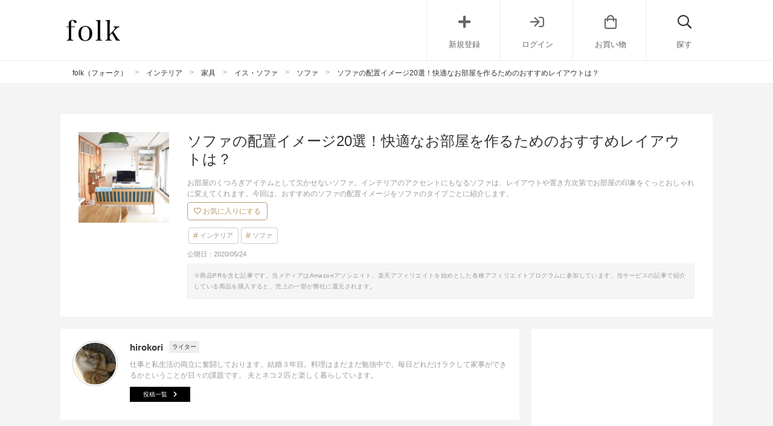

--- FILE ---
content_type: text/html; charset=UTF-8
request_url: https://folk-media.com/2362751
body_size: 31608
content:

	<!DOCTYPE html>
<html lang="ja">
<head>
<script>
var ua = navigator.userAgent.toLowerCase();
var app_access = (ua.indexOf('folk') > -1);
var wp_page = 0;
var wp_tags = [{"term_id":8513,"name":"instagram","slug":"instagram","term_group":0,"term_taxonomy_id":8513,"taxonomy":"post_tag","description":"","parent":0,"count":32573,"filter":"raw"},{"term_id":8539,"name":"recommend_post","slug":"recommend_post","term_group":0,"term_taxonomy_id":8539,"taxonomy":"post_tag","description":"","parent":0,"count":23675,"filter":"raw"},{"term_id":8663,"name":"seo","slug":"seo","term_group":0,"term_taxonomy_id":8663,"taxonomy":"post_tag","description":"","parent":0,"count":20725,"filter":"raw"}];
var wp_post = {"ID":2362751,"post_author":"748","post_date":"2020-05-24 21:40:57","post_date_gmt":"2020-05-24 12:40:57","post_content":"<h2>\u30bd\u30d5\u30a1\u306e\u304a\u3059\u3059\u3081\u30ec\u30a4\u30a2\u30a6\u30c8\u3092\u3054\u7d39\u4ecb<\/h2>\r\n\u5bb6\u65cf\u3067\u56e3\u3089\u3093\u3057\u305f\u308a\u3001\u306e\u3093\u3073\u308a\u5bdd\u305d\u3079\u3063\u305f\u308a\u3001\u304a\u90e8\u5c4b\u306e\u304f\u3064\u308d\u304e\u30a2\u30a4\u30c6\u30e0\u3068\u3057\u3066\u6b20\u304b\u305b\u306a\u3044\u30bd\u30d5\u30a1\u3002\r\n\r\n\u30a4\u30f3\u30c6\u30ea\u30a2\u306e\u30a2\u30af\u30bb\u30f3\u30c8\u306b\u3082\u306a\u308b\u30bd\u30d5\u30a1\u306f\u3001\u30ec\u30a4\u30a2\u30a6\u30c8\u3084\u7f6e\u304d\u65b9\u6b21\u7b2c\u3067\u304a\u90e8\u5c4b\u306e\u5370\u8c61\u3092\u3050\u3063\u3068\u304a\u3057\u3083\u308c\u306b\u5909\u3048\u3066\u304f\u308c\u307e\u3059\u3002\r\n\r\n\u4eca\u56de\u306f\u3001\u304a\u3059\u3059\u3081\u306e\u30bd\u30d5\u30a1\u306e\u914d\u7f6e\u30a4\u30e1\u30fc\u30b8\u3092\u30bd\u30d5\u30a1\u306e\u30bf\u30a4\u30d7\u3054\u3068\u306b\u7d39\u4ecb\u3057\u307e\u3059\u3002\u5feb\u9069\u3067\u304a\u3057\u3083\u308c\u306a\u304a\u90e8\u5c4b\u4f5c\u308a\u306b\u3001\u305c\u3072\u5f79\u7acb\u3066\u3066\u304f\u3060\u3055\u3044\u306d\u3002\r\n\r\n[app][toc][\/app]\r\n<h2>\u30bd\u30d5\u30a1\u306e\u30ec\u30a4\u30a2\u30a6\u30c8\u300a\u4e00\u4eba\u639b\u3051\u300b<\/h2>\r\n<h3>\u30a4\u30f3\u30c6\u30ea\u30a2\u306e\u30a2\u30af\u30bb\u30f3\u30c8\u306b\u306a\u308b\u4e00\u4eba\u639b\u3051\u30bd\u30d5\u30a1<\/h3>\r\n<div class=\"left_cont folk-quotation\">\r\n<div class=\"insta-all-cont\">\r\n<div class=\"insta-cont\">\r\n\r\n<img src=\"https:\/\/images.folk-media.com\/wp-content\/uploads\/2020\/05\/@okdgo@ds-600x749.jpg\" alt=\"\u30a4\u30f3\u30c6\u30ea\u30a2\u306e\u30a2\u30af\u30bb\u30f3\u30c8\u306b\u306a\u308b\u4e00\u4eba\u639b\u3051\u30bd\u30d5\u30a1\" width=\"600\" height=\"749\" class=\"alignnone size-medium wp-image-2375249\" \/>\r\n<p class=\"insta-author\">amiagram<span class=\"insta-icon\"><\/span><\/p>\r\n\r\n<\/div>\r\n<span class=\"inyou_link insta-link\">\u51fa\u5178\uff1a<a href=\"https:\/\/www.instagram.com\/p\/BfRx3kKhqIc\/?utm_source=ig_embed&amp;utm_campaign=loading\" title=\"\" class=\"ext-link\">instagram.com<\/a><\/span>\r\n\r\n<\/div>\r\n<\/div>\r\n\u4e00\u4eba\u639b\u3051\u30bd\u30d5\u30a1\u306f\u3001\u304a\u90e8\u5c4b\u306e\u30a4\u30f3\u30c6\u30ea\u30a2\u306e\u30a2\u30af\u30bb\u30f3\u30c8\u306b\u306a\u308b\u306e\u3067\u304a\u3059\u3059\u3081\u3067\u3059\u3002\u3053\u3061\u3089\u306f\u3001\u304a\u90e8\u5c4b\u306e\u89d2\u306e\u4f4d\u7f6e\u306b\u8336\u8272\u306e\u9769\u30bd\u30d5\u30a1\u3092\u914d\u7f6e\u3057\u3066\u3044\u307e\u3059\u3002\r\n\r\n\u30bd\u30d5\u30a1\u306e\u7f6e\u304d\u65b9\u4e00\u3064\u3067\u3001\u304a\u90e8\u5c4b\u306e\u96f0\u56f2\u6c17\u304c\u3050\u3063\u3068\u304a\u3057\u3083\u308c\u306b\u306a\u308a\u307e\u3059\u3088\u3002\u304a\u90e8\u5c4b\u306e\u89d2\u306e\u4f4d\u7f6e\u306f\u3001\u5927\u304d\u306a\u5bb6\u5177\u304c\u8d77\u304d\u306b\u304f\u304f\u30c7\u30c3\u30c9\u30b9\u30da\u30fc\u30b9\u306b\u306a\u308a\u304c\u3061\u3067\u3059\u3002\r\n\r\n\u304a\u90e8\u5c4b\u306e\u30b9\u30da\u30fc\u30b9\u3092\u6d3b\u7528\u3057\u3066\u3001\u304a\u3057\u3083\u308c\u306a\u30a4\u30f3\u30c6\u30ea\u30a2\u306b\u3057\u3066\u307f\u3066\u304f\u3060\u3055\u3044\u306d\u3002\r\n<div class=\"cf floatnone\">\r\n\r\n<hr \/>\r\n\r\n<\/div>\r\n&nbsp;\r\n\r\n<!--more-->\r\n\r\n&nbsp;\r\n<h3>\u304a\u3057\u3083\u308c\u5c0f\u7269\u3068\u4f5c\u308b\u30a4\u30f3\u30c6\u30ea\u30a2\u30b9\u30da\u30fc\u30b9<\/h3>\r\n<div class=\"left_cont folk-quotation\">\r\n<div class=\"insta-all-cont\">\r\n<div class=\"insta-cont\">\r\n\r\n<img src=\"https:\/\/images.folk-media.com\/wp-content\/uploads\/2020\/05\/@sdjgosd-600x600.jpg\" alt=\"\u304a\u3057\u3083\u308c\u5c0f\u7269\u3068\u4f5c\u308b\u30a4\u30f3\u30c6\u30ea\u30a2\u30b9\u30da\u30fc\u30b9\" width=\"600\" height=\"600\" class=\"alignnone size-medium wp-image-2375250\" \/>\r\n<p class=\"insta-author\">naraya_kensetsu<span class=\"insta-icon\"><\/span><\/p>\r\n\r\n<\/div>\r\n<span class=\"inyou_link insta-link\">\u51fa\u5178\uff1a<a href=\"https:\/\/www.instagram.com\/p\/BWG3s7rgIEy\/?utm_source=ig_embed\" title=\"\" class=\"ext-link\">instagram.com<\/a><\/span>\r\n\r\n<\/div>\r\n<\/div>\r\n\u4e00\u4eba\u639b\u3051\u306e\u30bd\u30d5\u30a1\u306f\u7f6e\u304f\u3060\u3051\u3067\u30a4\u30f3\u30c6\u30ea\u30a2\u306e\u30a2\u30af\u30bb\u30f3\u30c8\u306b\u306a\u308a\u307e\u3059\u304c\u3001\u304a\u3057\u3083\u308c\u5c0f\u7269\u3068\u4e00\u7dd2\u306b\u914d\u7f6e\u3059\u308b\u3068\u7d20\u6575\u306a\u30a4\u30f3\u30c6\u30ea\u30a2\u30b9\u30da\u30fc\u30b9\u3092\u6f14\u51fa\u3067\u304d\u3061\u3083\u3044\u307e\u3059\u3002\r\n\r\n\u3053\u3061\u3089\u3067\u306f\u3001\u8da3\u5473\u306e\u30ae\u30bf\u30fc\u3092\u30bd\u30d5\u30a1\u306e\u8107\u306b\u30ec\u30a4\u30a2\u30a6\u30c8\u3057\u3066\u3044\u307e\u3059\u3002\u8da3\u5473\u3092\u697d\u3057\u3080\u3001\u4e00\u4eba\u66ae\u3089\u3057\u306e\u30a4\u30f3\u30c6\u30ea\u30a2\u306e\u30a2\u30a4\u30c7\u30a2\u3068\u3057\u3066\u3082\u304a\u3059\u3059\u3081\u3067\u3059\u3002\r\n\r\n\u304a\u3057\u3083\u308c\u5c0f\u7269\u3068\u5408\u308f\u305b\u305f\u7f6e\u304d\u65b9\u3001\u305c\u3072\u53d6\u308a\u5165\u308c\u3066\u307f\u3066\u304f\u3060\u3055\u3044\u306d\u3002\r\n<div class=\"cf floatnone\">\r\n\r\n<hr \/>\r\n\r\n<\/div>\r\n&nbsp;\r\n<h3>\u30bd\u30d5\u30a1\u3068\u89b3\u8449\u690d\u7269\u3092\u5408\u308f\u305b\u3066\u30ec\u30a4\u30a2\u30a6\u30c8<\/h3>\r\n<div class=\"left_cont folk-quotation\">\r\n<div class=\"insta-all-cont\">\r\n<div class=\"insta-cont\">\r\n\r\n<img src=\"https:\/\/images.folk-media.com\/wp-content\/uploads\/2020\/05\/@oksdog@ds-600x600.jpg\" alt=\"\u30bd\u30d5\u30a1\u3068\u89b3\u8449\u690d\u7269\u3092\u5408\u308f\u305b\u3066\u30ec\u30a4\u30a2\u30a6\u30c8\" width=\"600\" height=\"600\" class=\"alignnone size-medium wp-image-2375252\" \/>\r\n<p class=\"insta-author\">_sapo__<span class=\"insta-icon\"><\/span><\/p>\r\n\r\n<\/div>\r\n<span class=\"inyou_link insta-link\">\u51fa\u5178\uff1a<a href=\"https:\/\/www.instagram.com\/p\/BavE9dMlfkL\/?utm_source=ig_embed\" title=\"\" class=\"ext-link\">instagram.com<\/a><\/span>\r\n\r\n<\/div>\r\n<\/div>\r\n\u304a\u90e8\u5c4b\u306e\u7a93\u969b\u306a\u3069\u3001\u65e5\u5f53\u305f\u308a\u306e\u826f\u3044\u4f4d\u7f6e\u306b\u306f\u304a\u6c17\u306b\u5165\u308a\u306e\u89b3\u8449\u690d\u7269\u3068\u4e00\u4eba\u639b\u3051\u30bd\u30d5\u30a1\u3092\u914d\u7f6e\u3057\u3066\u307f\u3066\u306f\u3044\u304b\u304c\u3067\u3057\u3087\u3046\u304b\u3002\r\n\r\n\u30ea\u30d3\u30f3\u30b0\u3084\u30c0\u30a4\u30cb\u30f3\u30b0\u306a\u3069\u3001\u7f6e\u304f\u3060\u3051\u3067\u30a4\u30f3\u30c6\u30ea\u30a2\u306e\u30a2\u30af\u30bb\u30f3\u30c8\u306b\u306a\u308b\u89b3\u8449\u690d\u7269\u306f\u3001\u30bd\u30d5\u30a1\u3068\u5408\u308f\u305b\u3066\u30ec\u30a4\u30a2\u30a6\u30c8\u3059\u308b\u306e\u304c\u304a\u3059\u3059\u3081\u3067\u3059\u3002\r\n\r\n\u5929\u6c17\u306e\u826f\u3044\u6642\u306b\u7a93\u969b\u306b\u79fb\u52d5\u3055\u305b\u3066\u30ea\u30e9\u30c3\u30af\u30b9\u30bf\u30a4\u30e0\u306b\u4f7f\u3046\u306a\u3069\u3001\u6c17\u5206\u306b\u5408\u308f\u305b\u3066\u30bd\u30d5\u30a1\u306e\u7f6e\u304d\u65b9\u3092\u5909\u3048\u3066\u307f\u3066\u3082\u3044\u3044\u3067\u3059\u306d\u3002\r\n<div class=\"cf floatnone\">\r\n\r\n<hr \/>\r\n\r\n<\/div>\r\n&nbsp;\r\n<h3>\u30b5\u30a4\u30c9\u30c6\u30fc\u30d6\u30eb\u3092\u7f6e\u3044\u3066\u30ea\u30e9\u30c3\u30af\u30b9\u30bf\u30a4\u30e0<\/h3>\r\n<div class=\"left_cont folk-quotation\">\r\n<div class=\"insta-all-cont\">\r\n<div class=\"insta-cont\">\r\n\r\n<img src=\"https:\/\/images.folk-media.com\/wp-content\/uploads\/2020\/05\/shdigjpdsg-600x600.jpg\" alt=\"\u30b5\u30a4\u30c9\u30c6\u30fc\u30d6\u30eb\u3092\u7f6e\u3044\u3066\u30ea\u30e9\u30c3\u30af\u30b9\u30bf\u30a4\u30e0\" width=\"600\" height=\"600\" class=\"alignnone size-medium wp-image-2375253\" \/>\r\n<p class=\"insta-author\">sisko_tomoka<span class=\"insta-icon\"><\/span><\/p>\r\n\r\n<\/div>\r\n<span class=\"inyou_link insta-link\">\u51fa\u5178\uff1a<a href=\"https:\/\/www.instagram.com\/p\/BKSMqavgBvA\/?utm_source=ig_embed\" title=\"\" class=\"ext-link\">instagram.com<\/a><\/span>\r\n\r\n<\/div>\r\n<\/div>\r\n\u4e00\u4eba\u639b\u3051\u306e\u30bd\u30d5\u30a1\u306e\u96a3\u306b\u3001\u30b5\u30a4\u30c9\u30c6\u30fc\u30d6\u30eb\u3092\u914d\u7f6e\u3057\u3066\u30ea\u30e9\u30c3\u30af\u30b9\u30bf\u30a4\u30e0\u3092\u697d\u3057\u3093\u3067\u307f\u3066\u306f\u3044\u304b\u304c\u3067\u3057\u3087\u3046\u304b\u3002\r\n\r\n\u30b5\u30a4\u30c9\u30c6\u30fc\u30d6\u30eb\u306b\u30b3\u30fc\u30d2\u30fc\u3084\u304a\u3084\u3064\u3092\u7f6e\u3044\u3066\u3001\u8aad\u66f8\u3084\u6620\u753b\u9451\u8cde\u3092\u697d\u3057\u3080\u306e\u3082\u826f\u3044\u3067\u3059\u306d\u3002\u304a\u5bb6\u6642\u9593\u306b\u3082\u304a\u3059\u3059\u3081\u306e\u5bb6\u5177\u3067\u3059\u3002\r\n\r\n\u30a4\u30f3\u30c6\u30ea\u30a2\u306e\u30a4\u30e1\u30fc\u30b8\u306b\u5408\u308f\u305b\u3066\u3001\u30bd\u30d5\u30a1\u306e\u811a\u3068\u30b5\u30a4\u30c9\u30c6\u30fc\u30d6\u30eb\u306e\u8cea\u611f\u3092\u5408\u308f\u305b\u308b\u3068\u3050\u3063\u3068\u304a\u3057\u3083\u308c\u306b\u306a\u308a\u307e\u3059\u3088\u3002\r\n<div class=\"cf floatnone\">\r\n\r\n<hr \/>\r\n\r\n<\/div>\r\n&nbsp;\r\n<h3>\u30bd\u30d5\u30a1\u4e8c\u3064\u3067\u4f5c\u308b\u30b3\u30fc\u30ca\u30fc\u30ab\u30a6\u30c1\u98a8\u306e\u7f6e\u304d\u65b9<\/h3>\r\n<div class=\"left_cont folk-quotation\">\r\n<div class=\"insta-all-cont\">\r\n<div class=\"insta-cont\">\r\n\r\n<img src=\"https:\/\/images.folk-media.com\/wp-content\/uploads\/2020\/05\/jsidgjsdg-600x600.jpg\" alt=\"\u30bd\u30d5\u30a1\u4e8c\u3064\u3067\u4f5c\u308b\u30b3\u30fc\u30ca\u30fc\u30ab\u30a6\u30c1\u98a8\u306e\u7f6e\u304d\u65b9\" width=\"600\" height=\"600\" class=\"alignnone size-medium wp-image-2375255\" \/>\r\n<p class=\"insta-author\">himayuralico<span class=\"insta-icon\"><\/span><\/p>\r\n\r\n<\/div>\r\n<span class=\"inyou_link insta-link\">\u51fa\u5178\uff1a<a href=\"https:\/\/www.instagram.com\/p\/BhDBm1cAbUk\/?utm_source=ig_embed\" title=\"\" class=\"ext-link\">instagram.com<\/a><\/span>\r\n\r\n<\/div>\r\n<\/div>\r\n\u4e00\u4eba\u639b\u3051\u306e\u30bd\u30d5\u30a1\u306f\u4ed6\u306e\u30bd\u30d5\u30a1\u3068\u7d44\u307f\u5408\u308f\u305b\u3066\u914d\u7f6e\u3059\u308b\u3068\u3001\u3055\u3089\u306b\u304a\u3057\u3083\u308c\u306a\u30a4\u30f3\u30c6\u30ea\u30a2\u7a7a\u9593\u3092\u6f14\u51fa\u3067\u304d\u307e\u3059\u3002\r\n\r\n\u3053\u3061\u3089\u3067\u306f\u3001\u4e00\u4eba\u639b\u3051\u306e\u30bd\u30d5\u30a1\u3092\u4e8c\u4eba\u639b\u3051\u4ee5\u4e0a\u306e\u30bd\u30d5\u30a1\u3068\u7d44\u307f\u5408\u308f\u305b\u3066\u3001\u30b3\u30fc\u30ca\u30fc\u30ab\u30a6\u30c1\u98a8\u306b\u914d\u7f6e\u3057\u3066\u3044\u307e\u3059\u3002\r\n\r\n\u4e00\u4eba\u639b\u3051\u306e\u30bd\u30d5\u30a1\u306f\u79fb\u52d5\u3067\u304d\u308b\u306e\u3067\u3001\u30b3\u30fc\u30ca\u30fc\u30ab\u30a6\u30c1\u3060\u3068\u914d\u7f6e\u3059\u308b\u4f4d\u7f6e\u304c\u96e3\u3057\u3044\u3068\u3044\u3046\u5834\u5408\u306b\u3082\u7701\u30b9\u30da\u30fc\u30b9\u3067\u304a\u3059\u3059\u3081\u306e\u7f6e\u304d\u65b9\u3067\u3059\u3002\r\n<div class=\"cf floatnone\">\r\n\r\n<hr \/>\r\n\r\n<\/div>\r\n&nbsp;\r\n<h2>\u30bd\u30d5\u30a1\u306e\u30ec\u30a4\u30a2\u30a6\u30c8\u300a\u4e8c\u4eba\u639b\u3051\u300b<\/h2>\r\n<h3>\u30ab\u30a6\u30f3\u30bf\u30fc\u30ad\u30c3\u30c1\u30f3\u306e\u96a3\u306b\u30ec\u30a4\u30a2\u30a6\u30c8<\/h3>\r\n<div class=\"left_cont folk-quotation\">\r\n<div class=\"insta-all-cont\">\r\n<div class=\"insta-cont\">\r\n\r\n<img src=\"https:\/\/images.folk-media.com\/wp-content\/uploads\/2020\/05\/@osjdgpjds-600x400.jpg\" alt=\"\u30ab\u30a6\u30f3\u30bf\u30fc\u30ad\u30c3\u30c1\u30f3\u306e\u96a3\u306b\u30ec\u30a4\u30a2\u30a6\u30c8\" width=\"600\" height=\"400\" class=\"alignnone size-medium wp-image-2375258\" \/>\r\n<p class=\"insta-author\">goodroomjournal<span class=\"insta-icon\"><\/span><\/p>\r\n\r\n<\/div>\r\n<span class=\"inyou_link insta-link\">\u51fa\u5178\uff1a<a href=\"https:\/\/www.instagram.com\/p\/BRVoRuDFKQA\/?utm_source=ig_embed\" title=\"\" class=\"ext-link\">instagram.com<\/a><\/span>\r\n\r\n<\/div>\r\n<\/div>\r\n\u5317\u6b27\u98a8\u306e\u4e8c\u4eba\u639b\u3051\u30bd\u30d5\u30a1\u3092\u3001\u30ab\u30a6\u30f3\u30bf\u30fc\u30ad\u30c3\u30c1\u30f3\u306e\u96a3\u306b\u914d\u7f6e\u3057\u305f\u304a\u3057\u3083\u308c\u306a\u30ea\u30d3\u30f3\u30b0\u30a4\u30f3\u30c6\u30ea\u30a2\u3092\u3054\u7d39\u4ecb\u3057\u307e\u3059\u3002\r\n\r\n\u5317\u6b27\u98a8\u306e\u30bd\u30d5\u30a1\u306e\u3072\u3058\u639b\u3051\u3068\u30ab\u30a6\u30f3\u30bf\u30fc\u30c6\u30fc\u30d6\u30eb\u3001\u5bb6\u5177\u306a\u3069\u306e\u8272\u5408\u3044\u3092\u5408\u308f\u305b\u3066\u3044\u3066\u3001\u3068\u3063\u3066\u3082\u304a\u3057\u3083\u308c\u306a\u5370\u8c61\u3067\u3059\u3002\r\n\r\nLDK\u306e\u304a\u90e8\u5c4b\u306e\u307b\u304b\u306b\u3082\u3001\u30de\u30f3\u30b7\u30e7\u30f3\u306a\u3069\u8cc3\u8cb8\u306e1K\u306e\u304a\u90e8\u5c4b\u306e\u30a4\u30f3\u30c6\u30ea\u30a2\u3068\u3057\u3066\u3082\u304a\u3059\u3059\u3081\u306a\u30ec\u30a4\u30a2\u30a6\u30c8\u30a2\u30a4\u30c7\u30a2\u3067\u3059\u3002\r\n<div class=\"cf floatnone\">\r\n\r\n<hr \/>\r\n\r\n<\/div>\r\n&nbsp;\r\n<h3>\u30c6\u30fc\u30d6\u30eb\u3092\u631f\u3093\u3067\u5411\u304b\u3044\u5408\u308f\u305b\u306b\u30ec\u30a4\u30a2\u30a6\u30c8<\/h3>\r\n<div class=\"left_cont folk-quotation\">\r\n<div class=\"insta-all-cont\">\r\n<div class=\"insta-cont\">\r\n\r\n<img src=\"https:\/\/images.folk-media.com\/wp-content\/uploads\/2020\/05\/@osdgokds-600x600.jpg\" alt=\"\u30c6\u30fc\u30d6\u30eb\u3092\u631f\u3093\u3067\u5411\u304b\u3044\u5408\u308f\u305b\u306b\u30ec\u30a4\u30a2\u30a6\u30c8\" width=\"600\" height=\"600\" class=\"alignnone size-medium wp-image-2375260\" \/>\r\n<p class=\"insta-author\">naraya_kensetsu<span class=\"insta-icon\"><\/span><\/p>\r\n\r\n<\/div>\r\n<span class=\"inyou_link insta-link\">\u51fa\u5178\uff1a<a href=\"https:\/\/www.instagram.com\/p\/BUftHx_AeCm\/?utm_source=ig_embed\" title=\"\" class=\"ext-link\">instagram.com<\/a><\/span>\r\n\r\n<\/div>\r\n<\/div>\r\n\u4e8c\u4eba\u639b\u3051\u306e\u30bd\u30d5\u30a1\u3092\u3001\u30c6\u30fc\u30d6\u30eb\u3092\u631f\u3093\u3067\u5411\u304b\u3044\u5408\u308f\u305b\u306b\u914d\u7f6e\u3059\u308b\u30a2\u30a4\u30c7\u30a2\u3067\u3059\u3002\r\n\r\n\u30ea\u30d3\u30f3\u30b0\u3001\u30c0\u30a4\u30cb\u30f3\u30b0\u3001\u5ba2\u9593\u306a\u3069\u3001\u8272\u3093\u306a\u30bf\u30a4\u30d7\u306e\u304a\u90e8\u5c4b\u306b\u4f7f\u3048\u308b\u30ec\u30a4\u30a2\u30a6\u30c8\u65b9\u6cd5\u3067\u3059\u3002\r\n\r\n\u3053\u3061\u3089\u3067\u306f\u3001\u30bd\u30d5\u30a1\u3068\u30c6\u30fc\u30d6\u30eb\u3001\u5e8a\u306e\u8272\u3092\u5408\u308f\u305b\u3066\u548c\u30e2\u30c0\u30f3\u306a\u96f0\u56f2\u6c17\u306b\u3057\u3066\u3044\u307e\u3059\u3002\r\n\r\n\u30a4\u30f3\u30c6\u30ea\u30a2\u306e\u30a4\u30e1\u30fc\u30b8\u306b\u5408\u308f\u305b\u3066\u5bb6\u5177\u3084\u7f6e\u304d\u65b9\u3092\u5de5\u592b\u3057\u3066\u3001\u304a\u3057\u3083\u308c\u306a\u304a\u90e8\u5c4b\u4f5c\u308a\u3092\u697d\u3057\u3093\u3067\u307f\u3066\u306f\u3044\u304b\u304c\u3067\u3057\u3087\u3046\u304b\u3002\r\n<div class=\"cf floatnone\">\r\n\r\n<hr \/>\r\n\r\n<\/div>\r\n&nbsp;\r\n<h3>\u5bb6\u5177\u306e\u30b9\u30da\u30fc\u30b9\u3092\u5229\u7528\u3057\u3066\u30ec\u30a4\u30a2\u30a6\u30c8<\/h3>\r\n<div class=\"left_cont folk-quotation\">\r\n<div class=\"insta-all-cont\">\r\n<div class=\"insta-cont\">\r\n\r\n<img src=\"https:\/\/images.folk-media.com\/wp-content\/uploads\/2020\/05\/posjdgopjd-600x750.jpg\" alt=\"\u5bb6\u5177\u306e\u30b9\u30da\u30fc\u30b9\u3092\u5229\u7528\u3057\u3066\u30ec\u30a4\u30a2\u30a6\u30c8\" width=\"600\" height=\"750\" class=\"alignnone size-medium wp-image-2375263\" \/>\r\n<p class=\"insta-author\">_yu_ko.a.r<span class=\"insta-icon\"><\/span><\/p>\r\n\r\n<\/div>\r\n<span class=\"inyou_link insta-link\">\u51fa\u5178\uff1a<a href=\"https:\/\/www.instagram.com\/p\/BVBHPjFAVuZ\/?utm_source=ig_embed\" title=\"\" class=\"ext-link\">instagram.com<\/a><\/span>\r\n\r\n<\/div>\r\n<\/div>\r\n\u4e8c\u4eba\u639b\u3051\u30bd\u30d5\u30a1\u306f\u5e45\u3092\u3068\u3089\u306a\u3044\u5c0f\u3076\u308a\u306a\u30bf\u30a4\u30d7\u306e\u7269\u3082\u591a\u3044\u306e\u3067\u3001\u5bb6\u5177\u3068\u5bb6\u5177\u306e\u9593\u306e\u4f4d\u7f6e\u306b\u4e0a\u624b\u306b\u914d\u7f6e\u3059\u308b\u3053\u3068\u3082\u53ef\u80fd\u3067\u3059\u3002\r\n\r\n\u3053\u3061\u3089\u3067\u306f\u3001\u30e9\u30c3\u30af\u3068\u30ab\u30e9\u30fc\u30dc\u30c3\u30af\u30b9\u306e\u9593\u306b\u8336\u8272\u306e\u304a\u3057\u3083\u308c\u306a\u30bd\u30d5\u30a1\u3092\u7f6e\u3044\u3066\u3044\u307e\u3059\u3002\r\n\r\n\u30bd\u30d5\u30a1\u306e\u7f6e\u304f\u4f4d\u7f6e\u306a\u3069\u3001\u7f6e\u304d\u65b9\u3092\u5de5\u592b\u3059\u308b\u3060\u3051\u3067\u3001\u4e00\u4eba\u66ae\u3089\u3057\u306e\u304a\u90e8\u5c4b\u306a\u3069\u72ed\u3044\u30b9\u30da\u30fc\u30b9\u3067\u3082\u30bd\u30d5\u30a1\u306e\u30a4\u30f3\u30c6\u30ea\u30a2\u3092\u697d\u3057\u3081\u3061\u3083\u3044\u307e\u3059\u3088\u3002\u53c2\u8003\u306b\u3057\u3066\u307f\u3066\u304f\u3060\u3055\u3044\u306d\u3002\r\n<div class=\"cf floatnone\">\r\n\r\n<hr \/>\r\n\r\n<\/div>\r\n&nbsp;\r\n<h3>\u30ed\u30fc\u30bd\u30d5\u30a1\u3067\u4f5c\u308b\u5e83\u3005\u30a4\u30f3\u30c6\u30ea\u30a2<\/h3>\r\n<div class=\"left_cont folk-quotation\">\r\n<div class=\"insta-all-cont\">\r\n<div class=\"insta-cont\">\r\n\r\n<img src=\"https:\/\/images.folk-media.com\/wp-content\/uploads\/2020\/05\/skmogpd-600x600.jpg\" alt=\"\u30ed\u30fc\u30bd\u30d5\u30a1\u3067\u4f5c\u308b\u5e83\u3005\u30a4\u30f3\u30c6\u30ea\u30a2\" width=\"600\" height=\"600\" class=\"alignnone size-medium wp-image-2375265\" \/>\r\n<p class=\"insta-author\">mimimie46<span class=\"insta-icon\"><\/span><\/p>\r\n\r\n<\/div>\r\n<span class=\"inyou_link insta-link\">\u51fa\u5178\uff1a<a href=\"https:\/\/www.instagram.com\/p\/BdTjqL2Fc63\/?utm_source=ig_embed\" title=\"\" class=\"ext-link\">instagram.com<\/a><\/span>\r\n\r\n<\/div>\r\n<\/div>\r\n\u3053\u3061\u3089\u306f\u3001\u4e8c\u4eba\u639b\u3051\u306e\u30ed\u30fc\u30bd\u30d5\u30a1\u3092\u914d\u7f6e\u3057\u305f\u30a4\u30f3\u30c6\u30ea\u30a2\u306e\u30a2\u30a4\u30c7\u30a2\u3067\u3059\u3002\u304a\u90e8\u5c4b\u306e\u89d2\u306b\u5408\u308f\u305b\u3066\u30bd\u30d5\u30a1\u3092\u914d\u7f6e\u3057\u3066\u3044\u307e\u3059\u3002\r\n\r\n\u30bd\u30d5\u30a1\u306e\u914d\u7f6e\u65b9\u6cd5\u3068\u3057\u3066\u53c2\u8003\u306b\u3057\u305f\u3044\u306e\u304c\u3001\u30bd\u30d5\u30a1\u3092\u7f6e\u3044\u305f\u6642\u306e\u9ad8\u3055\u3092\u4ed6\u306e\u5bb6\u5177\u306a\u3069\u306e\u9ad8\u3055\u3092\u5408\u308f\u305b\u3066\u3044\u308b\u3068\u3053\u308d\u3067\u3059\u3002\r\n\r\n\u5bb6\u5177\u306e\u9ad8\u3055\u3092\u5408\u308f\u305b\u308b\u3053\u3068\u3067\u3001\u5e83\u3005\u3068\u3057\u305f\u5370\u8c61\u306e\u304a\u90e8\u5c4b\u306b\u306a\u308a\u307e\u3059\u3002\u4e0b\u306b\u3059\u306e\u3053\u3092\u6577\u304f\u3053\u3068\u3067\u3001\u30ed\u30fc\u30bd\u30d5\u30a1\u306e\u9ad8\u3055\u3092\u8abf\u6574\u3067\u304d\u307e\u3059\u3088\u3002\r\n<div class=\"cf floatnone\">\r\n\r\n<hr \/>\r\n\r\n<\/div>\r\n&nbsp;\r\n<h3>\u304a\u3057\u3083\u308c\u306a\u30d1\u30ec\u30c3\u30c8\u98a8\u30bd\u30d5\u30a1\u306eDIY\u30a2\u30a4\u30c7\u30a2<\/h3>\r\n<div class=\"left_cont folk-quotation\">\r\n<div class=\"insta-all-cont\">\r\n<div class=\"insta-cont\">\r\n\r\n<img src=\"https:\/\/images.folk-media.com\/wp-content\/uploads\/2020\/05\/osj0igj0sdg-600x600.jpg\" alt=\"\u304a\u3057\u3083\u308c\u306a\u30d1\u30ec\u30c3\u30c8\u98a8\u30bd\u30d5\u30a1\u306eDIY\u30a2\u30a4\u30c7\u30a2\" width=\"600\" height=\"600\" class=\"alignnone size-medium wp-image-2375266\" \/>\r\n<p class=\"insta-author\">eri417k<span class=\"insta-icon\"><\/span><\/p>\r\n\r\n<\/div>\r\n<span class=\"inyou_link insta-link\">\u51fa\u5178\uff1a<a href=\"https:\/\/www.instagram.com\/p\/BFYSTHoJmTm\/?utm_source=ig_embed\" title=\"\" class=\"ext-link\">instagram.com<\/a><\/span>\r\n\r\n<\/div>\r\n<\/div>\r\n\u3059\u306e\u3053\u3068\u6728\u6750\u3067\u4f5c\u308b\u3001\u30f4\u30a3\u30f3\u30c6\u30fc\u30b8\u30e9\u30a4\u30af\u306a\u96f0\u56f2\u6c17\u304c\u304a\u3057\u3083\u308c\u306a\u30d1\u30ec\u30c3\u30c8\u98a8\u30bd\u30d5\u30a1\u3067\u3059\u3002\r\n\r\n\u6728\u88fd\u30d9\u30f3\u30c1\u98a8\u306e\u571f\u53f0\u306b\u3001\u304a\u5bb6\u306b\u3042\u308b\u30af\u30c3\u30b7\u30e7\u30f3\u3084\u30de\u30c3\u30c8\u30ec\u30b9\u3092\u7d44\u307f\u5408\u308f\u305b\u308b\u3060\u3051\u3067\u7c21\u5358\u306b\u4f5c\u308c\u3061\u3083\u3044\u307e\u3059\u3088\u3002\r\n\r\n\u3053\u3061\u3089\u306e\u30bd\u30d5\u30a1\u306f\u3001\u58c1\u306e\u8cea\u611f\u3068\u5408\u308f\u305b\u305f\u3046\u3048\u3067\u3001\u58c1\u9762\u306e\u4f4d\u7f6e\u306b\u914d\u7f6e\u3057\u3066\u3044\u307e\u3059\u3002\r\n\r\n\u6750\u6599\u306f\u30db\u30fc\u30e0\u30bb\u30f3\u30bf\u30fc\u306a\u3069\u3067\u624b\u8efd\u306b\u8cfc\u5165\u3067\u304d\u308b\u306e\u3067\u3001\u304a\u90e8\u5c4b\u306e\u96f0\u56f2\u6c17\u306b\u5408\u308f\u305b\u3066\u4f5c\u3063\u3066\u307f\u3066\u304f\u3060\u3055\u3044\u306d\u3002\r\n<div class=\"cf floatnone\">\r\n\r\n<hr \/>\r\n\r\n<\/div>\r\n&nbsp;\r\n\r\n<!--nextpage-->[mobile][toc][\/mobile]\r\n<h2>\u30bd\u30d5\u30a1\u306e\u30ec\u30a4\u30a2\u30a6\u30c8\u300a\u4e09\u4eba\u639b\u3051\u4ee5\u4e0a\u300b<\/h2>\r\n<h3>LDK\u306e\u4ed5\u5207\u308a\u306b\u898b\u7acb\u3066\u305f\u30bd\u30d5\u30a1\u914d\u7f6e\u65b9\u6cd5<\/h3>\r\n<div class=\"left_cont folk-quotation\">\r\n<div class=\"insta-all-cont\">\r\n<div class=\"insta-cont\">\r\n\r\n<img src=\"https:\/\/images.folk-media.com\/wp-content\/uploads\/2020\/05\/sijg0isd-600x493.jpg\" alt=\"LDK\u306e\u4ed5\u5207\u308a\u306b\u898b\u7acb\u3066\u305f\u30bd\u30d5\u30a1\u914d\u7f6e\u65b9\u6cd5\" width=\"600\" height=\"493\" class=\"alignnone size-medium wp-image-2375267\" \/>\r\n<p class=\"insta-author\">m035_kurashi<span class=\"insta-icon\"><\/span><\/p>\r\n\r\n<\/div>\r\n<span class=\"inyou_link insta-link\">\u51fa\u5178\uff1a<a href=\"https:\/\/www.instagram.com\/p\/BJtdQVwAhNH\/?utm_source=ig_embed\" title=\"\" class=\"ext-link\">instagram.com<\/a><\/span>\r\n\r\n<\/div>\r\n<\/div>\r\nLDK\u306e\u30a4\u30f3\u30c6\u30ea\u30a2\u306f\u3001\u30ea\u30d3\u30f3\u30b0\u3001\u30c0\u30a4\u30cb\u30f3\u30b0\u3001\u30ad\u30c3\u30c1\u30f3\u3068\u7d9a\u304f\u30b9\u30da\u30fc\u30b9\u304c\u9593\u5ef6\u3073\u3057\u304c\u3061\u3067\u3059\u3002\r\n\r\nLDK\u306e\u304a\u90e8\u5c4b\u3067\u306f\u3001\u30bd\u30d5\u30a1\u306e\u4f4d\u7f6e\u3092\u5de5\u592b\u3057\u3066\u304a\u3057\u3083\u308c\u306a\u30a4\u30f3\u30c6\u30ea\u30a2\u7a7a\u9593\u3092\u4f5c\u3063\u3066\u307f\u307e\u3057\u3087\u3046\u3002\r\n\r\n\u3053\u3061\u3089\u3067\u306f\u3001\u30ea\u30d3\u30f3\u30b0\u3068\u30c0\u30a4\u30cb\u30f3\u30b0\u306e\u9593\u306e\u4f4d\u7f6e\u306b\u30bd\u30d5\u30a1\u3092\u914d\u7f6e\u3057\u3066\u3001\u30b9\u30da\u30fc\u30b9\u3092\u4ed5\u5207\u3063\u3066\u3044\u307e\u3059\u3002\r\n\r\nLDK\u306e\u30d0\u30e9\u30f3\u30b9\u3068\u30bd\u30d5\u30a1\u306e\u30bf\u30a4\u30d7\u3001\u5927\u304d\u3055\u3092\u8003\u3048\u306a\u304c\u3089\u7f6e\u304d\u65b9\u3092\u5de5\u592b\u3057\u3066\u3001\u4e0a\u624b\u306b\u30ec\u30a4\u30a2\u30a6\u30c8\u3057\u307e\u3057\u3087\u3046\u3002\r\n<div class=\"cf floatnone\">\r\n\r\n<hr \/>\r\n\r\n<\/div>\r\n&nbsp;\r\n\r\n[adsense]\r\n\r\n&nbsp;\r\n<h3>\u304a\u90e8\u5c4b\u3092\u5e83\u304f\u898b\u305b\u308b\u30bd\u30d5\u30a1\u306e\u30ec\u30a4\u30a2\u30a6\u30c8<\/h3>\r\n<div class=\"left_cont folk-quotation\">\r\n<div class=\"insta-all-cont\">\r\n<div class=\"insta-cont\">\r\n\r\n<img src=\"https:\/\/images.folk-media.com\/wp-content\/uploads\/2020\/05\/psjgodfs-600x600.jpg\" alt=\"\u304a\u90e8\u5c4b\u3092\u5e83\u304f\u898b\u305b\u308b\u30bd\u30d5\u30a1\u306e\u30ec\u30a4\u30a2\u30a6\u30c8\" width=\"600\" height=\"600\" class=\"alignnone size-medium wp-image-2375269\" \/>\r\n<p class=\"insta-author\">sisko_tomoka<span class=\"insta-icon\"><\/span><\/p>\r\n\r\n<\/div>\r\n<span class=\"inyou_link insta-link\">\u51fa\u5178\uff1a<a href=\"https:\/\/www.instagram.com\/p\/BYkiAafH5-i\/?utm_source=ig_embed\" title=\"\" class=\"ext-link\">instagram.com<\/a><\/span>\r\n\r\n<\/div>\r\n<\/div>\r\n\u304a\u90e8\u5c4b\u306b\u5165\u3063\u3066\u307e\u305a\u4e00\u756a\u306b\u76ee\u306b\u5165\u308b\u306e\u304c\u3001\u30c6\u30fc\u30d6\u30eb\u3084\u30bd\u30d5\u30a1\u306a\u3069\u306e\u5927\u304d\u306a\u5bb6\u5177\u3067\u3059\u3002\u304a\u90e8\u5c4b\u3092\u5e83\u304f\u898b\u305b\u308b\u305f\u3081\u306b\u306f\u3001\u5bb6\u5177\u306e\u914d\u7f6e\u65b9\u6cd5\u306b\u3082\u5de5\u592b\u304c\u5fc5\u8981\u3067\u3059\u3002\r\n\r\n\u3053\u3061\u3089\u3067\u306f\u3001\u30c9\u30a2\u306e\u3059\u3050\u96a3\u306e\u4f4d\u7f6e\u306b\u4e09\u4eba\u639b\u3051\u30bd\u30d5\u30a1\u3092\u914d\u7f6e\u3057\u3066\u3044\u307e\u3059\u3002\u4e09\u4eba\u639b\u3051\u30bd\u30d5\u30a1\u306f\u5927\u304d\u3044\u305f\u3081\u3001\u7f6e\u304d\u65b9\u3084\u4f4d\u7f6e\u3088\u3063\u3066\u306f\u90e8\u5c4b\u3092\u72ed\u304f\u898b\u305b\u3066\u3057\u307e\u3044\u304c\u3061\u3067\u3059\u3002\r\n\r\n\u30c9\u30a2\u3092\u958b\u3051\u305f\u6642\u306e\u6b7b\u89d2\u306b\u306a\u308b\u306e\u3067\u3001\u304a\u90e8\u5c4b\u3092\u3059\u3063\u304d\u308a\u5e83\u3005\u3068\u3057\u305f\u5370\u8c61\u306b\u898b\u305b\u3066\u3044\u307e\u3059\u3002\r\n<div class=\"cf floatnone\">\r\n\r\n<hr \/>\r\n\r\n<\/div>\r\n&nbsp;\r\n<h3>\u968e\u6bb5\u4e0b\u306b\u7f6e\u3044\u3066\u4f5c\u308b\u30e1\u30ea\u30cf\u30ea\u306e\u3042\u308b\u30a4\u30f3\u30c6\u30ea\u30a2<\/h3>\r\n<div class=\"left_cont folk-quotation\">\r\n<div class=\"insta-all-cont\">\r\n<div class=\"insta-cont\">\r\n\r\n<img src=\"https:\/\/images.folk-media.com\/wp-content\/uploads\/2020\/05\/psojgpods-600x450.jpg\" alt=\"\u968e\u6bb5\u4e0b\u306b\u7f6e\u3044\u3066\u4f5c\u308b\u30e1\u30ea\u30cf\u30ea\u306e\u3042\u308b\u30a4\u30f3\u30c6\u30ea\u30a2\" width=\"600\" height=\"450\" class=\"alignnone size-medium wp-image-2375270\" \/>\r\n<p class=\"insta-author\">tk.ihome<span class=\"insta-icon\"><\/span><\/p>\r\n\r\n<\/div>\r\n<span class=\"inyou_link insta-link\">\u51fa\u5178\uff1a<a href=\"https:\/\/www.instagram.com\/p\/BQIbVRollX-\/?utm_source=ig_embed\" title=\"\" class=\"ext-link\">instagram.com<\/a><\/span>\r\n\r\n<\/div>\r\n<\/div>\r\n\u5439\u304d\u629c\u3051\u306e\u3042\u308b\u304a\u90e8\u5c4b\u306a\u3069\u3001\u30ea\u30d3\u30f3\u30b0\u304b\u3089\u305d\u306e\u307e\u307e\u968e\u6bb5\u3092\u4e0a\u3063\u30662\u968e\u306b\u4e0a\u304c\u308b\u30bf\u30a4\u30d7\u306e\u304a\u90e8\u5c4b\u306b\u304a\u3059\u3059\u3081\u306e\u30a2\u30a4\u30c7\u30a2\u3067\u3059\u3002\r\n\r\n\u30bd\u30d5\u30a1\u3092\u968e\u6bb5\u4e0b\u306e\u4f4d\u7f6e\u306b\u914d\u7f6e\u3059\u308b\u3053\u3068\u3067\u3001\u30ea\u30d3\u30f3\u30b0\u3068\u968e\u6bb5\u306b\u4ed5\u5207\u308a\u304c\u3067\u304d\u3001\u30e1\u30ea\u30cf\u30ea\u306e\u3042\u308b\u30a4\u30f3\u30c6\u30ea\u30a2\u306b\u306a\u308a\u307e\u3059\u3002\r\n\r\n\u9593\u5ef6\u3073\u3057\u304c\u3061\u306aLDK\u306e\u304a\u90e8\u5c4b\u306b\u3082\u304a\u3059\u3059\u3081\u3067\u3059\u3002\u968e\u6bb5\u307e\u308f\u308a\u306e\u30a4\u30f3\u30c6\u30ea\u30a2\u306b\u304a\u60a9\u307f\u306e\u65b9\u306f\u3001\u305c\u3072\u53c2\u8003\u306b\u3057\u3066\u307f\u3066\u304f\u3060\u3055\u3044\u306d\u3002\r\n<div class=\"cf floatnone\">\r\n\r\n<hr \/>\r\n\r\n<\/div>\r\n&nbsp;\r\n<h3>\u4e09\u4eba\u639b\u3051\u30bd\u30d5\u30a1\u3067\u4f5c\u308b\u5927\u304d\u306a\u30b3\u30fc\u30ca\u30fc\u30ab\u30a6\u30c1<\/h3>\r\n<div class=\"left_cont folk-quotation\">\r\n<div class=\"insta-all-cont\">\r\n<div class=\"insta-cont\">\r\n\r\n<img src=\"https:\/\/images.folk-media.com\/wp-content\/uploads\/2020\/05\/sokgpsd-600x600.jpg\" alt=\"\u4e09\u4eba\u639b\u3051\u30bd\u30d5\u30a1\u3067\u4f5c\u308b\u5927\u304d\u306a\u30b3\u30fc\u30ca\u30fc\u30ab\u30a6\u30c1\" width=\"600\" height=\"600\" class=\"alignnone size-medium wp-image-2375272\" \/>\r\n<p class=\"insta-author\">minimal._.white<span class=\"insta-icon\"><\/span><\/p>\r\n\r\n<\/div>\r\n<span class=\"inyou_link insta-link\">\u51fa\u5178\uff1a<a href=\"https:\/\/www.instagram.com\/p\/BPSpV50hL_R\/?utm_source=ig_embed\" title=\"\" class=\"ext-link\">instagram.com<\/a><\/span>\r\n\r\n<\/div>\r\n<\/div>\r\n\u4e09\u4eba\u639b\u3051\u30bd\u30d5\u30a1\u306e\u7f6e\u304d\u65b9\u3092\u5de5\u592b\u3059\u308b\u3068\u3001\u30b3\u30fc\u30ca\u30fc\u30ab\u30a6\u30c1\u98a8\u306e\u30ec\u30a4\u30a2\u30a6\u30c8\u306b\u306a\u308a\u307e\u3059\u3002\r\n\r\n\u4e8c\u3064\u306e\u30bd\u30d5\u30a1\u306e\u4f4d\u7f6e\u3084\u7f6e\u304d\u65b9\u3001\u30b9\u30da\u30fc\u30b9\u3092\u5909\u3048\u308b\u3053\u3068\u3067\u3001\u30ea\u30d3\u30f3\u30b0\u306a\u3069\u304a\u90e8\u5c4b\u306e\u5e83\u3055\u306b\u5408\u308f\u305b\u3066\u30ec\u30a4\u30a2\u30a6\u30c8\u3067\u304d\u308b\u306e\u3067\u304a\u3059\u3059\u3081\u3067\u3059\u3002\r\n\r\n\u30bd\u30d5\u30a1\u3001\u30c6\u30fc\u30d6\u30eb\u3001\u30ab\u30fc\u30c6\u30f3\u306e\u8272\u3092\u5408\u308f\u305b\u308b\u3053\u3068\u3067\u7d71\u4e00\u611f\u306e\u3042\u308b\u3001\u5e83\u3005\u3068\u3057\u305f\u304a\u90e8\u5c4b\u306b\u306a\u308b\u306e\u3067\u5bb6\u5177\u9078\u3073\u306e\u53c2\u8003\u306b\u3057\u3066\u307f\u3066\u304f\u3060\u3055\u3044\u306d\u3002\r\n<div class=\"cf floatnone\">\r\n\r\n<hr \/>\r\n\r\n<\/div>\r\n&nbsp;\r\n<h3>\u30ec\u30a4\u30a2\u30a6\u30c8\u81ea\u5728\u306a\u30af\u30c3\u30b7\u30e7\u30f3\u30bd\u30d5\u30a1<\/h3>\r\n<div class=\"left_cont folk-quotation\">\r\n<div class=\"insta-all-cont\">\r\n<div class=\"insta-cont\">\r\n\r\n<img src=\"https:\/\/images.folk-media.com\/wp-content\/uploads\/2020\/05\/ojfpgsd-600x600.jpg\" alt=\"\u30ec\u30a4\u30a2\u30a6\u30c8\u81ea\u5728\u306a\u30af\u30c3\u30b7\u30e7\u30f3\u30bd\u30d5\u30a1\" width=\"600\" height=\"600\" class=\"alignnone size-medium wp-image-2375273\" \/>\r\n<p class=\"insta-author\">camiu.5<span class=\"insta-icon\"><\/span><\/p>\r\n\r\n<\/div>\r\n<span class=\"inyou_link insta-link\">\u51fa\u5178\uff1a<a href=\"https:\/\/www.instagram.com\/p\/BYol8o_Azhq\/?utm_source=ig_embed\" title=\"\" class=\"ext-link\">instagram.com<\/a><\/span>\r\n\r\n<\/div>\r\n<\/div>\r\n\u4e09\u4eba\u639b\u3051\u30bd\u30d5\u30a1\u306f\u304a\u90e8\u5c4b\u306e\u5e45\u3092\u53d6\u3063\u3066\u3057\u307e\u3044\u305d\u3046\u3001\u6a21\u69d8\u66ff\u3048\u304c\u9762\u5012\u306b\u306a\u308a\u305d\u3046\u3068\u3044\u3046\u65b9\u306b\u304a\u3059\u3059\u3081\u306e\u30a2\u30a4\u30c7\u30a2\u3092\u3054\u7d39\u4ecb\u3057\u307e\u3059\u3002\r\n\r\n\u30af\u30c3\u30b7\u30e7\u30f3\u30bd\u30d5\u30a1\u3092\u7e4b\u3052\u3066\u3001\u4e09\u4eba\u639b\u3051\u30bd\u30d5\u30a1\u306b\u5909\u8eab\u3055\u305b\u3066\u3057\u307e\u3046\u65b9\u6cd5\u3067\u3059\u3002\r\n\r\n\u30af\u30c3\u30b7\u30e7\u30f3\u30bd\u30d5\u30a1\u306f\u7c21\u5358\u306b\u79fb\u52d5\u3055\u305b\u3089\u308c\u308b\u306e\u3067\u3001\u30c6\u30ec\u30d3\u306e\u524d\u306e\u4f4d\u7f6e\u306b\u7f6e\u3044\u305f\u308a\u3001\u5411\u304b\u3044\u5408\u308f\u305b\u306e\u4f4d\u7f6e\u306b\u3057\u305f\u308a\u3001\u7f6e\u304d\u65b9\u3092\u81ea\u7531\u81ea\u5728\u306b\u5909\u3048\u3089\u308c\u308b\u306e\u3067\u304a\u3059\u3059\u3081\u3067\u3059\u3088\u3002\r\n<div class=\"cf floatnone\">\r\n\r\n<hr \/>\r\n\r\n<\/div>\r\n&nbsp;\r\n<h2>\u30bd\u30d5\u30a1\u306e\u30ec\u30a4\u30a2\u30a6\u30c8\u300a\u30b3\u30fc\u30ca\u30fc\u30ab\u30a6\u30c1\u300b<\/h2>\r\n<h3>\u30c6\u30ec\u30d3\u3092\u898b\u306a\u304c\u3089\u304f\u3064\u308d\u3052\u308b\u30ec\u30a4\u30a2\u30a6\u30c8<\/h3>\r\n<div class=\"left_cont folk-quotation\">\r\n<div class=\"insta-all-cont\">\r\n<div class=\"insta-cont\">\r\n\r\n<img src=\"https:\/\/images.folk-media.com\/wp-content\/uploads\/2020\/05\/psijgpsd-600x450.jpg\" alt=\"\u30c6\u30ec\u30d3\u3092\u898b\u306a\u304c\u3089\u304f\u3064\u308d\u3052\u308b\u30ec\u30a4\u30a2\u30a6\u30c8\" width=\"600\" height=\"450\" class=\"alignnone size-medium wp-image-2375275\" \/>\r\n<p class=\"insta-author\">rika.i.house<span class=\"insta-icon\"><\/span><\/p>\r\n\r\n<\/div>\r\n<span class=\"inyou_link insta-link\">\u51fa\u5178\uff1a<a href=\"https:\/\/www.instagram.com\/p\/BP2XnCpDNQ3\/?utm_source=ig_embed\" title=\"\" class=\"ext-link\">instagram.com<\/a><\/span>\r\n\r\n<\/div>\r\n<\/div>\r\n\u30bd\u30d5\u30a1\u3067\u3054\u308d\u3054\u308d\u3057\u306a\u304c\u3089\u30c6\u30ec\u30d3\u3084\u6620\u753b\u3092\u697d\u3057\u3081\u308b\u3001\u304f\u3064\u308d\u304e\u306e\u30ea\u30d3\u30f3\u30b0\u30b9\u30da\u30fc\u30b9\u3092\u4f5c\u3063\u3066\u307f\u3066\u306f\u3044\u304b\u304c\u3067\u3057\u3087\u3046\u304b\u3002\r\n\r\n\u3053\u3061\u3089\u3067\u306f\u3001\u58c1\u9762\u306b\u30c6\u30ec\u30d3\u3092\u914d\u7f6e\u3057\u3066\u3001\u6b63\u9762\u306b\u5e83\u3005\u3068\u3057\u305f\u30b3\u30fc\u30ca\u30fc\u30ab\u30a6\u30c1\u3092\u914d\u7f6e\u3057\u3066\u3044\u307e\u3059\u3002\r\n\r\n\u30bd\u30d5\u30a1\u306e\u524d\u306b\u30df\u30cb\u30c6\u30fc\u30d6\u30eb\u3092\u7f6e\u3051\u3070\u3001\u3061\u3087\u3063\u3068\u3057\u305f\u98f2\u307f\u7269\u306a\u3069\u3092\u7f6e\u304f\u306e\u306b\u3082\u4fbf\u5229\u3067\u3059\u3002\r\n\r\n\u304a\u90e8\u5c4b\u3067\u306e\u904e\u3054\u3057\u65b9\u306e\u30a4\u30e1\u30fc\u30b8\u306b\u5408\u308f\u305b\u3066\u3001\u30bd\u30d5\u30a1\u306e\u7f6e\u304d\u65b9\u3092\u5de5\u592b\u3057\u3066\u307f\u307e\u3057\u3087\u3046\u3002\r\n<div class=\"cf floatnone\">\r\n\r\n<hr \/>\r\n\r\n<\/div>\r\n&nbsp;\r\n<h3>\u30bd\u30d5\u30a1\u304b\u3089\u304a\u5ead\u3092\u773a\u3081\u3066\u30ea\u30e9\u30c3\u30af\u30b9\u30bf\u30a4\u30e0<\/h3>\r\n<div class=\"left_cont folk-quotation\">\r\n<div class=\"insta-all-cont\">\r\n<div class=\"insta-cont\">\r\n\r\n<img src=\"https:\/\/images.folk-media.com\/wp-content\/uploads\/2020\/05\/sokpgsd-600x450.jpg\" alt=\"\u30bd\u30d5\u30a1\u304b\u3089\u304a\u5ead\u3092\u773a\u3081\u3066\u30ea\u30e9\u30c3\u30af\u30b9\u30bf\u30a4\u30e0\" width=\"600\" height=\"450\" class=\"alignnone size-medium wp-image-2375277\" \/>\r\n<p class=\"insta-author\">bigjoy_interior<span class=\"insta-icon\"><\/span><\/p>\r\n\r\n<\/div>\r\n<span class=\"inyou_link insta-link\">\u51fa\u5178\uff1a<a href=\"https:\/\/www.instagram.com\/p\/BVyH4Hpl4On\/?utm_source=ig_embed\" title=\"\" class=\"ext-link\">instagram.com<\/a><\/span>\r\n\r\n<\/div>\r\n<\/div>\r\n\u304a\u5ead\u306e\u3042\u308b\u304a\u5bb6\u3084\u3001\u5e83\u3005\u3068\u3057\u305f\u7a93\u306e\u3042\u308b\u304a\u90e8\u5c4b\u306a\u3069\u306b\u3082\u3001\u30b3\u30fc\u30ca\u30fc\u30ab\u30a6\u30c1\u304c\u3074\u3063\u305f\u308a\u3067\u3059\u3002\r\n\r\n\u7a93\u306b\u5411\u3051\u3066\u30bd\u30d5\u30a1\u3092\u914d\u7f6e\u3059\u308c\u3070\u3001\u4e00\u5e74\u3092\u901a\u3057\u3066\u304a\u5ead\u306e\u666f\u8272\u3092\u697d\u3057\u3081\u3061\u3083\u3044\u307e\u3059\u3088\u3002\u5e83\u3005\u3068\u3057\u305fLDK\u306e\u304a\u90e8\u5c4b\u306b\u3082\u304a\u3059\u3059\u3081\u306e\u30ec\u30a4\u30a2\u30a6\u30c8\u3067\u3059\u3002\r\n\r\n\u3042\u3048\u3066\u30c6\u30ec\u30d3\u306b\u5411\u3051\u3066\u914d\u7f6e\u305b\u305a\u3001\u5916\u306e\u666f\u8272\u3092\u697d\u3057\u3080\u305f\u3081\u306e\u4f4d\u7f6e\u306b\u30bd\u30d5\u30a1\u3092\u7f6e\u3044\u3066\u307f\u308b\u306e\u3082\u304a\u3059\u3059\u3081\u3067\u3059\u3088\u3002\r\n<div class=\"cf floatnone\">\r\n\r\n<hr \/>\r\n\r\n<\/div>\r\n&nbsp;\r\n<h3>\u30c6\u30fc\u30d6\u30eb\u3092\u914d\u7f6e\u305b\u305a\u5e83\u3005\u3068\u3057\u305f\u5370\u8c61\u306e\u304a\u90e8\u5c4b<\/h3>\r\n<div class=\"left_cont folk-quotation\">\r\n<div class=\"insta-all-cont\">\r\n<div class=\"insta-cont\">\r\n\r\n<img src=\"https:\/\/images.folk-media.com\/wp-content\/uploads\/2020\/05\/sokogkds-600x600.jpg\" alt=\"\u30c6\u30fc\u30d6\u30eb\u3092\u914d\u7f6e\u305b\u305a\u5e83\u3005\u3068\u3057\u305f\u5370\u8c61\u306e\u304a\u90e8\u5c4b\" width=\"600\" height=\"600\" class=\"alignnone size-medium wp-image-2375278\" \/>\r\n<p class=\"insta-author\">letoile__life<span class=\"insta-icon\"><\/span><\/p>\r\n\r\n<\/div>\r\n<span class=\"inyou_link insta-link\">\u51fa\u5178\uff1a<a href=\"https:\/\/www.instagram.com\/p\/BVlVZuRhbZJ\/?utm_source=ig_embed\" title=\"\" class=\"ext-link\">instagram.com<\/a><\/span>\r\n\r\n<\/div>\r\n<\/div>\r\n\u5bb6\u65cf\u307f\u3093\u306a\u3067\u3086\u3063\u305f\u308a\u304f\u3064\u308d\u3044\u3060\u308a\u3001\u53cb\u9054\u3068\u30db\u30fc\u30e0\u30d1\u30fc\u30c6\u30a3\u30fc\u3092\u3059\u308b\u6642\u306a\u3069\u306b\u3042\u308b\u3068\u5b09\u3057\u3044\u5927\u304d\u306a\u30b3\u30fc\u30ca\u30fc\u30ab\u30a6\u30c1\u3002\r\n\r\n\u5e83\u3081\u306e\u30ea\u30d3\u30f3\u30b0\u306b\u3053\u305d\u914d\u7f6e\u3057\u305f\u3044\u304a\u3059\u3059\u3081\u306e\u30bd\u30d5\u30a1\u3067\u3059\u3002\u30b3\u30fc\u30ca\u30fc\u30ab\u30a6\u30c1\u306e\u9593\u306b\u306f\u3001\u3042\u3048\u3066\u30c6\u30fc\u30d6\u30eb\u3092\u914d\u7f6e\u3057\u306a\u3044\u306e\u3082\u4e00\u3064\u306e\u30a2\u30a4\u30c7\u30a2\u3067\u3059\u3002\r\n\r\n\u30c6\u30fc\u30d6\u30eb\u3092\u7f6e\u304b\u305a\u30ab\u30fc\u30da\u30c3\u30c8\u306e\u307f\u306b\u3059\u308b\u3053\u3068\u3067\u3001\u3088\u308a\u304f\u3064\u308d\u304e\u30b9\u30da\u30fc\u30b9\u3068\u3057\u3066\u306e\u7a7a\u9593\u3092\u6f14\u51fa\u3067\u304d\u307e\u3059\u3088\u3002\r\n<div class=\"cf floatnone\">\r\n\r\n<hr \/>\r\n\r\n<\/div>\r\n&nbsp;\r\n<h3>\u30b3\u30fc\u30ca\u30fc\u30ab\u30a6\u30c1\u306e\u30a2\u30ec\u30f3\u30b8\u30ec\u30a4\u30a2\u30a6\u30c8<\/h3>\r\n<div class=\"left_cont folk-quotation\">\r\n<div class=\"insta-all-cont\">\r\n<div class=\"insta-cont\">\r\n\r\n<img src=\"https:\/\/images.folk-media.com\/wp-content\/uploads\/2020\/05\/sojdgpsdogk-600x450.jpg\" alt=\"\u30b3\u30fc\u30ca\u30fc\u30ab\u30a6\u30c1\u306e\u30a2\u30ec\u30f3\u30b8\u30ec\u30a4\u30a2\u30a6\u30c8\" width=\"600\" height=\"450\" class=\"alignnone size-medium wp-image-2375281\" \/>\r\n<p class=\"insta-author\">bigjoy_interior<span class=\"insta-icon\"><\/span><\/p>\r\n\r\n<\/div>\r\n<span class=\"inyou_link insta-link\">\u51fa\u5178\uff1a<a href=\"https:\/\/www.instagram.com\/p\/BWPXxHmFc7G\/?utm_source=ig_embed\" title=\"\" class=\"ext-link\">instagram.com<\/a><\/span>\r\n\r\n<\/div>\r\n<\/div>\r\n\u30b3\u30fc\u30ca\u30fc\u30ab\u30a6\u30c1\u306f\u5206\u96e2\u3067\u304d\u308b\u306e\u3067\u3001\u304a\u90e8\u5c4b\u306e\u5408\u308f\u305b\u3066\u7f6e\u304d\u65b9\u3092\u30a2\u30ec\u30f3\u30b8\u3067\u304d\u3061\u3083\u3044\u307e\u3059\u3002\u3053\u3061\u3089\u3067\u306f\u3001\u30c6\u30fc\u30d6\u30eb\u306e\u5e45\u306b\u5408\u308f\u305b\u3066\u30bd\u30d5\u30a1\u3092\u56db\u89d2\u5f62\u306b\u30ec\u30a4\u30a2\u30a6\u30c8\u3057\u3066\u3044\u307e\u3059\u3002\r\n\r\n2\u4eba\u3067\u904e\u3054\u3059\u30ea\u30e9\u30c3\u30af\u30b9\u30bf\u30a4\u30e0\u3084\u30aa\u30d5\u30a3\u30b9\u3067\u306e\u4f11\u61a9\u6642\u9593\u306a\u3069\u306b\u3074\u3063\u305f\u308a\u3067\u3059\u306d\u3002\r\n\r\n\u30b3\u30fc\u30ca\u30fc\u30ab\u30a6\u30c1\u3068\u3057\u3066\u30c6\u30fc\u30d6\u30eb\u3092\u56f2\u3080\u4ed6\u306b\u3082\u3001\u30a2\u30a4\u30c7\u30a2\u6b21\u7b2c\u3067\u30ec\u30a4\u30a2\u30a6\u30c8\u304c\u5909\u66f4\u3067\u304d\u308b\u306e\u3067\u3001\u305c\u3072\u8a66\u3057\u3066\u307f\u3066\u304f\u3060\u3055\u3044\u306d\u3002\r\n<div class=\"cf floatnone\">\r\n\r\n<hr \/>\r\n\r\n<\/div>\r\n&nbsp;\r\n<h3>\u304a\u90e8\u5c4b\u306e\u30ec\u30a4\u30a2\u30a6\u30c8\u5909\u66f4\u306b\u3082\u4fbf\u5229\u306a\u30ed\u30fc\u30bd\u30d5\u30a1<\/h3>\r\n<div class=\"left_cont folk-quotation\">\r\n<div class=\"insta-all-cont\">\r\n<div class=\"insta-cont\">\r\n\r\n<img src=\"https:\/\/images.folk-media.com\/wp-content\/uploads\/2020\/05\/@oskdgsd-600x600.jpg\" alt=\"\u304a\u90e8\u5c4b\u306e\u30ec\u30a4\u30a2\u30a6\u30c8\u5909\u66f4\u306b\u3082\u4fbf\u5229\u306a\u30ed\u30fc\u30bd\u30d5\u30a1\" width=\"600\" height=\"600\" class=\"alignnone size-medium wp-image-2375282\" \/>\r\n<p class=\"insta-author\">konoasa_i<span class=\"insta-icon\"><\/span><\/p>\r\n\r\n<\/div>\r\n<span class=\"inyou_link insta-link\">\u51fa\u5178\uff1a<a href=\"https:\/\/www.instagram.com\/p\/BbdlwECho7y\/?utm_source=ig_embed\" title=\"\" class=\"ext-link\">instagram.com<\/a><\/span>\r\n\r\n<\/div>\r\n<\/div>\r\n\u30b3\u30fc\u30ca\u30fc\u30ab\u30a6\u30c1\u306f\u3068\u3063\u3066\u3082\u304a\u3057\u3083\u308c\u3060\u3051\u3069\u3001\u304a\u90e8\u5c4b\u306e\u30b9\u30da\u30fc\u30b9\u3092\u53d6\u3063\u3066\u3057\u307e\u3046\u3057\u3001\u6a21\u69d8\u66ff\u3048\u306e\u6642\u306e\u79fb\u52d5\u304c\u5927\u5909\u305d\u3046\u3068\u3044\u3046\u65b9\u306b\u304a\u3059\u3059\u3081\u306a\u306e\u304c\u3001\u30ed\u30fc\u30bd\u30d5\u30a1\u3067\u3059\u3002\r\n\r\n\u30ed\u30fc\u30bd\u30d5\u30a1\u3067\u3042\u308c\u3070\u6301\u3061\u904b\u3073\u304c\u7c21\u5358\u306a\u306e\u3067\u3001\u5bb6\u5177\u306e\u30ec\u30a4\u30a2\u30a6\u30c8\u5909\u66f4\u306a\u3069\u6c17\u8efd\u306b\u884c\u3048\u307e\u3059\u3088\u3002\r\n\r\n\u5b50\u4f9b\u306e\u304a\u663c\u5bdd\u306a\u3069\u3001\u30bd\u30d5\u30a1\u306e\u9ad8\u3055\u304c\u4f4e\u3044\u306e\u3067\u3086\u3063\u305f\u308a\u5b89\u5fc3\u3057\u3066\u4f7f\u3048\u308b\u3068\u3053\u308d\u3082\u5b09\u3057\u3044\u3067\u3059\u306d\u3002\r\n<div class=\"cf floatnone\">\r\n\r\n<hr \/>\r\n\r\n<\/div>\r\n&nbsp;\r\n<h2>\u30bd\u30d5\u30a1\u3092\u914d\u7f6e\u3057\u3066\u5feb\u9069\u306a\u304a\u90e8\u5c4b\u3092\u4f5c\u308d\u3046<\/h2>\r\n\u3044\u304b\u304c\u3067\u3057\u305f\u304b\uff1f\u4eca\u56de\u306f\u304a\u3059\u3059\u3081\u306e\u30bd\u30d5\u30a1\u306e\u914d\u7f6e\u30a4\u30e1\u30fc\u30b8\u3092\u7d39\u4ecb\u3057\u307e\u3057\u305f\u3002\r\n\r\n\u30bd\u30d5\u30a1\u306e\u914d\u7f6e\u65b9\u6cd5\u3092\u5909\u3048\u308b\u3060\u3051\u3067\u3001\u304a\u90e8\u5c4b\u306e\u5370\u8c61\u3092\u624b\u8efd\u306b\u30c1\u30a7\u30f3\u30b8\u3067\u304d\u3061\u3083\u3044\u307e\u3059\u3088\u3002\u304a\u90e8\u5c4b\u306e\u30bf\u30a4\u30d7\u3084\u30a4\u30f3\u30c6\u30ea\u30a2\u3001\u30bd\u30d5\u30a1\u306e\u30bf\u30a4\u30d7\u306b\u5408\u308f\u305b\u3066\u5feb\u9069\u306a\u304a\u90e8\u5c4b\u4f5c\u308a\u306e\u53c2\u8003\u306b\u3057\u3066\u307f\u3066\u304f\u3060\u3055\u3044\u306d\u3002\r\n<h2>\u3053\u3061\u3089\u3082\u304a\u3059\u3059\u3081\u2606<\/h2>\r\nhttps:\/\/folk-media.com\/2120870\r\nhttps:\/\/folk-media.com\/2120516\r\nhttps:\/\/folk-media.com\/2121163","post_title":"\u30bd\u30d5\u30a1\u306e\u914d\u7f6e\u30a4\u30e1\u30fc\u30b820\u9078\uff01\u5feb\u9069\u306a\u304a\u90e8\u5c4b\u3092\u4f5c\u308b\u305f\u3081\u306e\u304a\u3059\u3059\u3081\u30ec\u30a4\u30a2\u30a6\u30c8\u306f\uff1f","post_excerpt":"","post_status":"publish","comment_status":"open","ping_status":"closed","post_password":"","post_name":"%e3%82%bd%e3%83%95%e3%82%a1%e3%81%ae%e9%85%8d%e7%bd%ae%e3%82%a4%e3%83%a1%e3%83%bc%e3%82%b820%e9%81%b8%ef%bc%81%e5%bf%ab%e9%81%a9%e3%81%aa%e3%81%8a%e9%83%a8%e5%b1%8b%e3%82%92%e4%bd%9c%e3%82%8b%e3%81%9f","to_ping":"","pinged":"","post_modified":"2020-05-22 17:56:19","post_modified_gmt":"2020-05-22 08:56:19","post_content_filtered":"","post_parent":0,"guid":"https:\/\/folk-media.com\/?p=2362751","menu_order":0,"post_type":"post","post_mime_type":"","comment_count":"0","filter":"raw"};
var wp_brands = false;
var wp_categories = [{"term_id":6719,"name":"\u30a4\u30f3\u30c6\u30ea\u30a2","slug":"interior","term_group":0,"term_taxonomy_id":6719,"taxonomy":"cate","description":"\u300c\u30a4\u30f3\u30c6\u30ea\u30a2\u300d\u306b\u95a2\u3059\u308b\u8a18\u4e8b\u304c\u96c6\u307e\u3063\u305f\u30da\u30fc\u30b8\u3067\u3059\u3002\u66ae\u3089\u3057\u3092\u3088\u308a\u826f\u304f\u5f69\u308b\u30a4\u30f3\u30c6\u30ea\u30a2\u3001\u96d1\u8ca8\u3001\u90e8\u5c4b\u306e\u6a21\u69d8\u66ff\u3048\u3084\u5bb6\u5177\u3001\u4e00\u4eba\u66ae\u3089\u3057\u306e\u30a2\u30a4\u30c7\u30a2\u3084\u53ce\u7d0d\u3001\u90e8\u5c4b\u3092\u5e83\u304f\u898b\u305b\u308b\u30c6\u30af\u30cb\u30c3\u30af\u3084\u30b9\u30bf\u30a4\u30ea\u30f3\u30b0\u4f8b\u306a\u3069\u3001\u66ae\u3089\u3057\u306b\u95a2\u308f\u308b\u60c5\u5831\u3092\u77e5\u308b\u3053\u3068\u304c\u3067\u304d\u307e\u3059\u3002","parent":0,"count":7947,"filter":"raw"},{"term_id":7593,"name":"\u30bd\u30d5\u30a1","slug":"%e3%82%bd%e3%83%95%e3%82%a1","term_group":0,"term_taxonomy_id":7593,"taxonomy":"cate","description":"","parent":6614,"count":267,"filter":"raw"}];
var wp_page = 0;
</script>

<link rel="dns-prefetch" href="//pagead2.googlesyndication.com">
<link rel="dns-prefetch" href="//googleads.g.doubleclick.net">
<link rel="dns-prefetch" href="//tpc.googlesyndication.com">
<link rel="dns-prefetch" href="//www.gstatic.com">



	<meta charset="UTF-8">
	<!-- add noindex with noindex tag -->
		<!-- / add noindex with plugin or noindex tag -->
	<title>  ソファの配置イメージ20選！快適なお部屋を作るためのおすすめレイアウトは？ | folk</title>
		<meta content="width=device-width, initial-scale=1.0, user-scalable=no" name="viewport">
	<link rel="alternate" type="application/rss+xml" title="folk" href="https://folk-media.com/feed">
	<!-- External files -->
	<link href="https://use.fontawesome.com/releases/v5.6.1/css/all.css" rel="stylesheet">
	<link rel="stylesheet" href="https://pro.fontawesome.com/releases/v5.15.2/css/all.css" integrity="sha384-yJpxAFV0Ip/w63YkZfDWDTU6re/Oc3ZiVqMa97pi8uPt92y0wzeK3UFM2yQRhEom" crossorigin="anonymous">
	<link rel="stylesheet" href="https://folk-media.com/wp-content/themes/blog/css/style.css" />
	<!-- Favicon, Thumbnail image -->
	<link rel="shortcut icon" href="https://folk-media.com/favicon.ico">
	<link rel="apple-touch-icon-precomposed" href="https://folk-media.com/wp-content/uploads/2017/06/apple-touch-icon-3.png" />
	<!-- jquery -->
	<meta name='robots' content='max-image-preview:large' />

<!-- SEO SIMPLE PACK 3.2.0 -->
<title>ソファの配置イメージ20選！快適なお部屋を作るためのおすすめレイアウトは？</title>
<meta name="description" content="お部屋のくつろぎアイテムとして欠かせないソファ。インテリアのアクセントにもなるソファは、レイアウトや置き方次第でお部屋の印象をぐっとおしゃれに変えてくれます。今回は、おすすめのソファの配置イメージをソファのタイプごとに紹介します。">
<link rel="canonical" href="https://folk-media.com/2362751">
<meta property="og:locale" content="ja_JP">
<meta property="og:type" content="article">
<meta property="og:image" content="https://folk-media.com/wp-content/uploads/2020/05/sijg0isd-1.jpg">
<meta property="og:title" content="ソファの配置イメージ20選！快適なお部屋を作るためのおすすめレイアウトは？">
<meta property="og:description" content="お部屋のくつろぎアイテムとして欠かせないソファ。インテリアのアクセントにもなるソファは、レイアウトや置き方次第でお部屋の印象をぐっとおしゃれに変えてくれます。今回は、おすすめのソファの配置イメージをソファのタイプごとに紹介します。">
<meta property="og:url" content="https://folk-media.com/2362751">
<meta property="og:site_name" content="folk">
<meta name="twitter:card" content="summary_large_image">
<!-- / SEO SIMPLE PACK -->

<link rel='stylesheet' id='wp-block-library-css' href='https://folk-media.com/wp-includes/css/dist/block-library/style.min.css?ver=6.2' type='text/css' media='all' />
<style id='rinkerg-gutenberg-rinker-style-inline-css' type='text/css'>
.wp-block-create-block-block{background-color:#21759b;color:#fff;padding:2px}

</style>
<style id='elasticpress-related-posts-style-inline-css' type='text/css'>
.editor-styles-wrapper .wp-block-elasticpress-related-posts ul,.wp-block-elasticpress-related-posts ul{list-style-type:none;padding:0}.editor-styles-wrapper .wp-block-elasticpress-related-posts ul li a>div{display:inline}

</style>
<link rel='stylesheet' id='classic-theme-styles-css' href='https://folk-media.com/wp-includes/css/classic-themes.min.css?ver=6.2' type='text/css' media='all' />
<style id='global-styles-inline-css' type='text/css'>
body{--wp--preset--color--black: #000000;--wp--preset--color--cyan-bluish-gray: #abb8c3;--wp--preset--color--white: #ffffff;--wp--preset--color--pale-pink: #f78da7;--wp--preset--color--vivid-red: #cf2e2e;--wp--preset--color--luminous-vivid-orange: #ff6900;--wp--preset--color--luminous-vivid-amber: #fcb900;--wp--preset--color--light-green-cyan: #7bdcb5;--wp--preset--color--vivid-green-cyan: #00d084;--wp--preset--color--pale-cyan-blue: #8ed1fc;--wp--preset--color--vivid-cyan-blue: #0693e3;--wp--preset--color--vivid-purple: #9b51e0;--wp--preset--gradient--vivid-cyan-blue-to-vivid-purple: linear-gradient(135deg,rgba(6,147,227,1) 0%,rgb(155,81,224) 100%);--wp--preset--gradient--light-green-cyan-to-vivid-green-cyan: linear-gradient(135deg,rgb(122,220,180) 0%,rgb(0,208,130) 100%);--wp--preset--gradient--luminous-vivid-amber-to-luminous-vivid-orange: linear-gradient(135deg,rgba(252,185,0,1) 0%,rgba(255,105,0,1) 100%);--wp--preset--gradient--luminous-vivid-orange-to-vivid-red: linear-gradient(135deg,rgba(255,105,0,1) 0%,rgb(207,46,46) 100%);--wp--preset--gradient--very-light-gray-to-cyan-bluish-gray: linear-gradient(135deg,rgb(238,238,238) 0%,rgb(169,184,195) 100%);--wp--preset--gradient--cool-to-warm-spectrum: linear-gradient(135deg,rgb(74,234,220) 0%,rgb(151,120,209) 20%,rgb(207,42,186) 40%,rgb(238,44,130) 60%,rgb(251,105,98) 80%,rgb(254,248,76) 100%);--wp--preset--gradient--blush-light-purple: linear-gradient(135deg,rgb(255,206,236) 0%,rgb(152,150,240) 100%);--wp--preset--gradient--blush-bordeaux: linear-gradient(135deg,rgb(254,205,165) 0%,rgb(254,45,45) 50%,rgb(107,0,62) 100%);--wp--preset--gradient--luminous-dusk: linear-gradient(135deg,rgb(255,203,112) 0%,rgb(199,81,192) 50%,rgb(65,88,208) 100%);--wp--preset--gradient--pale-ocean: linear-gradient(135deg,rgb(255,245,203) 0%,rgb(182,227,212) 50%,rgb(51,167,181) 100%);--wp--preset--gradient--electric-grass: linear-gradient(135deg,rgb(202,248,128) 0%,rgb(113,206,126) 100%);--wp--preset--gradient--midnight: linear-gradient(135deg,rgb(2,3,129) 0%,rgb(40,116,252) 100%);--wp--preset--duotone--dark-grayscale: url('#wp-duotone-dark-grayscale');--wp--preset--duotone--grayscale: url('#wp-duotone-grayscale');--wp--preset--duotone--purple-yellow: url('#wp-duotone-purple-yellow');--wp--preset--duotone--blue-red: url('#wp-duotone-blue-red');--wp--preset--duotone--midnight: url('#wp-duotone-midnight');--wp--preset--duotone--magenta-yellow: url('#wp-duotone-magenta-yellow');--wp--preset--duotone--purple-green: url('#wp-duotone-purple-green');--wp--preset--duotone--blue-orange: url('#wp-duotone-blue-orange');--wp--preset--font-size--small: 13px;--wp--preset--font-size--medium: 20px;--wp--preset--font-size--large: 36px;--wp--preset--font-size--x-large: 42px;--wp--preset--spacing--20: 0.44rem;--wp--preset--spacing--30: 0.67rem;--wp--preset--spacing--40: 1rem;--wp--preset--spacing--50: 1.5rem;--wp--preset--spacing--60: 2.25rem;--wp--preset--spacing--70: 3.38rem;--wp--preset--spacing--80: 5.06rem;--wp--preset--shadow--natural: 6px 6px 9px rgba(0, 0, 0, 0.2);--wp--preset--shadow--deep: 12px 12px 50px rgba(0, 0, 0, 0.4);--wp--preset--shadow--sharp: 6px 6px 0px rgba(0, 0, 0, 0.2);--wp--preset--shadow--outlined: 6px 6px 0px -3px rgba(255, 255, 255, 1), 6px 6px rgba(0, 0, 0, 1);--wp--preset--shadow--crisp: 6px 6px 0px rgba(0, 0, 0, 1);}:where(.is-layout-flex){gap: 0.5em;}body .is-layout-flow > .alignleft{float: left;margin-inline-start: 0;margin-inline-end: 2em;}body .is-layout-flow > .alignright{float: right;margin-inline-start: 2em;margin-inline-end: 0;}body .is-layout-flow > .aligncenter{margin-left: auto !important;margin-right: auto !important;}body .is-layout-constrained > .alignleft{float: left;margin-inline-start: 0;margin-inline-end: 2em;}body .is-layout-constrained > .alignright{float: right;margin-inline-start: 2em;margin-inline-end: 0;}body .is-layout-constrained > .aligncenter{margin-left: auto !important;margin-right: auto !important;}body .is-layout-constrained > :where(:not(.alignleft):not(.alignright):not(.alignfull)){max-width: var(--wp--style--global--content-size);margin-left: auto !important;margin-right: auto !important;}body .is-layout-constrained > .alignwide{max-width: var(--wp--style--global--wide-size);}body .is-layout-flex{display: flex;}body .is-layout-flex{flex-wrap: wrap;align-items: center;}body .is-layout-flex > *{margin: 0;}:where(.wp-block-columns.is-layout-flex){gap: 2em;}.has-black-color{color: var(--wp--preset--color--black) !important;}.has-cyan-bluish-gray-color{color: var(--wp--preset--color--cyan-bluish-gray) !important;}.has-white-color{color: var(--wp--preset--color--white) !important;}.has-pale-pink-color{color: var(--wp--preset--color--pale-pink) !important;}.has-vivid-red-color{color: var(--wp--preset--color--vivid-red) !important;}.has-luminous-vivid-orange-color{color: var(--wp--preset--color--luminous-vivid-orange) !important;}.has-luminous-vivid-amber-color{color: var(--wp--preset--color--luminous-vivid-amber) !important;}.has-light-green-cyan-color{color: var(--wp--preset--color--light-green-cyan) !important;}.has-vivid-green-cyan-color{color: var(--wp--preset--color--vivid-green-cyan) !important;}.has-pale-cyan-blue-color{color: var(--wp--preset--color--pale-cyan-blue) !important;}.has-vivid-cyan-blue-color{color: var(--wp--preset--color--vivid-cyan-blue) !important;}.has-vivid-purple-color{color: var(--wp--preset--color--vivid-purple) !important;}.has-black-background-color{background-color: var(--wp--preset--color--black) !important;}.has-cyan-bluish-gray-background-color{background-color: var(--wp--preset--color--cyan-bluish-gray) !important;}.has-white-background-color{background-color: var(--wp--preset--color--white) !important;}.has-pale-pink-background-color{background-color: var(--wp--preset--color--pale-pink) !important;}.has-vivid-red-background-color{background-color: var(--wp--preset--color--vivid-red) !important;}.has-luminous-vivid-orange-background-color{background-color: var(--wp--preset--color--luminous-vivid-orange) !important;}.has-luminous-vivid-amber-background-color{background-color: var(--wp--preset--color--luminous-vivid-amber) !important;}.has-light-green-cyan-background-color{background-color: var(--wp--preset--color--light-green-cyan) !important;}.has-vivid-green-cyan-background-color{background-color: var(--wp--preset--color--vivid-green-cyan) !important;}.has-pale-cyan-blue-background-color{background-color: var(--wp--preset--color--pale-cyan-blue) !important;}.has-vivid-cyan-blue-background-color{background-color: var(--wp--preset--color--vivid-cyan-blue) !important;}.has-vivid-purple-background-color{background-color: var(--wp--preset--color--vivid-purple) !important;}.has-black-border-color{border-color: var(--wp--preset--color--black) !important;}.has-cyan-bluish-gray-border-color{border-color: var(--wp--preset--color--cyan-bluish-gray) !important;}.has-white-border-color{border-color: var(--wp--preset--color--white) !important;}.has-pale-pink-border-color{border-color: var(--wp--preset--color--pale-pink) !important;}.has-vivid-red-border-color{border-color: var(--wp--preset--color--vivid-red) !important;}.has-luminous-vivid-orange-border-color{border-color: var(--wp--preset--color--luminous-vivid-orange) !important;}.has-luminous-vivid-amber-border-color{border-color: var(--wp--preset--color--luminous-vivid-amber) !important;}.has-light-green-cyan-border-color{border-color: var(--wp--preset--color--light-green-cyan) !important;}.has-vivid-green-cyan-border-color{border-color: var(--wp--preset--color--vivid-green-cyan) !important;}.has-pale-cyan-blue-border-color{border-color: var(--wp--preset--color--pale-cyan-blue) !important;}.has-vivid-cyan-blue-border-color{border-color: var(--wp--preset--color--vivid-cyan-blue) !important;}.has-vivid-purple-border-color{border-color: var(--wp--preset--color--vivid-purple) !important;}.has-vivid-cyan-blue-to-vivid-purple-gradient-background{background: var(--wp--preset--gradient--vivid-cyan-blue-to-vivid-purple) !important;}.has-light-green-cyan-to-vivid-green-cyan-gradient-background{background: var(--wp--preset--gradient--light-green-cyan-to-vivid-green-cyan) !important;}.has-luminous-vivid-amber-to-luminous-vivid-orange-gradient-background{background: var(--wp--preset--gradient--luminous-vivid-amber-to-luminous-vivid-orange) !important;}.has-luminous-vivid-orange-to-vivid-red-gradient-background{background: var(--wp--preset--gradient--luminous-vivid-orange-to-vivid-red) !important;}.has-very-light-gray-to-cyan-bluish-gray-gradient-background{background: var(--wp--preset--gradient--very-light-gray-to-cyan-bluish-gray) !important;}.has-cool-to-warm-spectrum-gradient-background{background: var(--wp--preset--gradient--cool-to-warm-spectrum) !important;}.has-blush-light-purple-gradient-background{background: var(--wp--preset--gradient--blush-light-purple) !important;}.has-blush-bordeaux-gradient-background{background: var(--wp--preset--gradient--blush-bordeaux) !important;}.has-luminous-dusk-gradient-background{background: var(--wp--preset--gradient--luminous-dusk) !important;}.has-pale-ocean-gradient-background{background: var(--wp--preset--gradient--pale-ocean) !important;}.has-electric-grass-gradient-background{background: var(--wp--preset--gradient--electric-grass) !important;}.has-midnight-gradient-background{background: var(--wp--preset--gradient--midnight) !important;}.has-small-font-size{font-size: var(--wp--preset--font-size--small) !important;}.has-medium-font-size{font-size: var(--wp--preset--font-size--medium) !important;}.has-large-font-size{font-size: var(--wp--preset--font-size--large) !important;}.has-x-large-font-size{font-size: var(--wp--preset--font-size--x-large) !important;}
.wp-block-navigation a:where(:not(.wp-element-button)){color: inherit;}
:where(.wp-block-columns.is-layout-flex){gap: 2em;}
.wp-block-pullquote{font-size: 1.5em;line-height: 1.6;}
</style>
<link rel='stylesheet' id='elasticpress-facets-css' href='https://folk-media.com/wp-content/plugins/elasticpress/dist/css/facets-styles.css?ver=6bf8a1bf958961284a92' type='text/css' media='all' />
<script type='text/javascript' src='https://folk-media.com/wp-includes/js/jquery/jquery.min.js?ver=3.6.3' id='jquery-core-js'></script>
<script type='text/javascript' src='https://folk-media.com/wp-includes/js/jquery/jquery-migrate.min.js?ver=3.4.0' id='jquery-migrate-js'></script>
<script type='text/javascript' src='https://folk-media.com/wp-content/plugins/yyi-rinker/js/event-tracking.js?v=1.10.2' id='yyi_rinker_event_tracking_script-js'></script>
<link rel="https://api.w.org/" href="https://folk-media.com/wp-json/" /><link rel="alternate" type="application/json" href="https://folk-media.com/wp-json/wp/v2/posts/2362751" /><link rel="alternate" type="application/json+oembed" href="https://folk-media.com/wp-json/oembed/1.0/embed?url=https%3A%2F%2Ffolk-media.com%2F2362751" />
<link rel="alternate" type="text/xml+oembed" href="https://folk-media.com/wp-json/oembed/1.0/embed?url=https%3A%2F%2Ffolk-media.com%2F2362751&#038;format=xml" />
<script type="text/javascript" language="javascript">
    var vc_pid = "887374966";
</script><script type="text/javascript" src="//aml.valuecommerce.com/vcdal.js" async></script>
<script type="application/ld+json">{
    "@context": "http:\/\/schema.org",
    "@type": "Article",
    "mainEntityOfPage": {
        "@type": "WebPage",
        "@id": "https:\/\/folk-media.com\/2362751"
    },
    "headline": "ソファの配置イメージ20選！快適なお部屋を作るためのおすすめレイアウトは？",
    "datePublished": "2020-5-24",
    "dateModified": "2020-5-22",
    "description": "お部屋のくつろぎアイテムとして欠かせないソファ。インテリアのアクセントにもなるソファは、レイアウトや置き方次第でお部屋の印象をぐっとおしゃれに変えてくれます。今回は、おすすめのソファの配置イメージをソファのタイプごとに紹介します。",
    "image": {
        "@type": "ImageObject",
        "url": "https:\/\/folk-media.com\/wp-content\/uploads\/2020\/05\/sijg0isd-1.jpg",
        "width": 887,
        "height": 887
    },
    "thumbnailUrl": "https:\/\/folk-media.com\/wp-content\/uploads\/2020\/05\/sijg0isd-1-200x200.jpg",
    "author": {
        "@type": "Person",
        "name": "hirokori",
        "image": "https:\/\/folk-media.com\/wp-content\/uploads\/2019\/04\/hirokori_avatar_1555047609-96x96.jpg",
        "description": "仕事と私生活の両立に奮闘しております。結婚３年目。料理はまだまだ勉強中で、毎日どれだけラクして家事ができるかということが日々の課題です。\r\n夫とネコ２匹と楽しく暮らしています。",
        "sameAs": null
    }
}</script>
<script type="application/ld+json">{
    "@context": "http:\/\/schema.org",
    "@type": "WebSite",
    "name": "folk",
    "alternateName": "フォーク",
    "url": "https:\/\/folk-media.com"
}</script>
<meta name="popIn:category" content="インテリア" />
<script class="ga4_datalayer">
window.dataLayer = window.dataLayer || [];
dataLayer.push({
    "event": "post_detail",
    "post_page_location": 2362751,
    "post_page_title": "ソファの配置イメージ20選！快適なお部屋を作るためのおすすめレイアウトは？",
    "post_category": "インテリア",
    "post_subcategory": "家具",
    "post_tag": [
        "インテリア",
        "ソファ"
    ],
    "post_release_month": "2020-05",
    "post_release_day": "2020-05-24",
    "post_update_month": "2020-05",
    "post_update_day": "2020-05-24",
    "post_author": "hirokori"
});
</script>
<!-- ## NXS/OG ## --><!-- ## NXSOGTAGS ## --><!-- ## NXS/OG ## -->
	<!-- widget in_head -->
	<!-- ad_html_in_head --><!-- PC HEAD（ad contain） -->
<style>
.p-postContent .floatnone {
    margin: 0 0 30px;
}
</style>  
  
<!-- AdSense自動広告 -->
  <script data-ad-client="ca-pub-2942449304715388" async src="https://pagead2.googlesyndication.com/pagead/js/adsbygoogle.js"></script>
<!-- /AdSense自動広告 -->

<!-- Taboola Head -->
<script type="text/javascript">
  window._taboola = window._taboola || [];
  _taboola.push({article:'auto'});
  !function (e, f, u, i) {
    if (!document.getElementById(i)){
      e.async = 1;
      e.src = u;
      e.id = i;
      f.parentNode.insertBefore(e, f);
    }
  }(document.createElement('script'),
  document.getElementsByTagName('script')[0],
  '//cdn.taboola.com/libtrc/folk/loader.js',
  'tb_loader_script');
  if(window.performance && typeof window.performance.mark == 'function')
    {window.performance.mark('tbl_ic');}
</script>
<!-- /Taboola Head -->
<!-- PC HEAD（ad contain） --><script type="text/javascript">
  window.pbjs = window.pbjs || {};
  window.pbjs.que = window.pbjs.que || [];
</script>
<script async='async' src="https://flux-cdn.com/client/1000355/folk_01657.min.js"></script>
<script type="text/javascript">
   window.googletag = window.googletag || {};
   window.googletag.cmd = window.googletag.cmd || [];
</script>
<script async='async' src='https://securepubads.g.doubleclick.net/tag/js/gpt.js'></script>
<script type="text/javascript">
  window.fluxtag = {
    readyBids: {
      prebid: false,
      google: false
    },
    failSafeTimeout: 3e3,
    isFn: function isFn(object) {
      var _t = 'Function';
      var toString = Object.prototype.toString;
      return toString.call(object) === '[object ' + _t + ']';
    },
    launchAdServer: function () {
      if (!fluxtag.readyBids.prebid) {
        return;
      }
      fluxtag.requestAdServer();
    },
    requestAdServer: function () {
      if (!fluxtag.readyBids.google) {
        fluxtag.readyBids.google = true;
        googletag.cmd.push(function () {
          if (!!(pbjs.setTargetingForGPTAsync) && fluxtag.isFn(pbjs.setTargetingForGPTAsync)) {
            pbjs.que.push(function () {
              pbjs.setTargetingForGPTAsync();
            });
          }
          googletag.pubads().refresh();
        });
      }
    }
  };
</script>
<script type="text/javascript">
  setTimeout(function() {
    fluxtag.requestAdServer();
  }, fluxtag.failSafeTimeout);
</script>
<script type="text/javascript">
  window.googletag = window.googletag || {cmd: []};
  googletag.cmd.push(function() {
    let interstitial = googletag.defineOutOfPageSlot("/341092726/folk_PC(1)/interstitial",
      googletag.enums.OutOfPageFormat.INTERSTITIAL).addService(googletag.pubads());
     googletag.pubads().addEventListener('slotRenderEnded', function(event) {
    var slot = event.slot;
        var unitCode = slot.getAdUnitPath();
        // オーバーレイ広告がemptyの場合
        if (unitCode === '/341092726/folk_PC(1)/Overlay' && event.isEmpty) {
          var closeBtnEl = document.getElementById('flux-overlay_close-btn');
          if (closeBtnEl) {
            closeBtnEl.style.display = 'none';
          }
          var overlayEl = document.getElementById('flux-overlay');
          if (overlayEl) {
            overlayEl.style.display = 'none';
          }
        }
      });
    googletag.defineSlot('/341092726/folk_PC(1)/Overlay', [[970, 90], [728, 90]], 'div-gpt-ad-1686316083620-0').addService(googletag.pubads());
    googletag.defineSlot('/341092726/folk_PC(1)/Sidebar_1st', [[300, 250], [336, 280], 'fluid'], 'div-gpt-ad-1682995529387-0').addService(googletag.pubads());
    googletag.defineSlot('/341092726/folk_PC(1)/Sidebar_3rd', [[1, 1], 'fluid', [120, 600], [300, 600], [160, 600]], 'div-gpt-ad-1686315688446-0').addService(googletag.pubads());
    googletag.defineSlot('/341092726/folk_PC(1)/Article_5th_left', [[300, 250], [336, 280]], 'div-gpt-ad-1686316180521-0').addService(googletag.pubads());
    googletag.defineSlot('/341092726/folk_PC(1)/Article_5th_right', [[336, 280], [300, 250]], 'div-gpt-ad-1686316209962-0').addService(googletag.pubads());    
    googletag.pubads().enableSingleRequest();
    googletag.pubads().disableInitialLoad();
    googletag.enableServices();

    // Prebidが呼び出せる状態の場合
    if (!!(window.pbFlux) && !!(window.pbFlux.prebidBidder) && fluxtag.isFn(window.pbFlux.prebidBidder)) {
      pbjs.que.push(function () {
        window.pbFlux.prebidBidder();
      });
    } else {
      // Prebidが呼び出せない場合、すぐにGAMを呼び出す
      fluxtag.readyBids.prebid = true;
      fluxtag.launchAdServer();
    }
  });
</script><!-- Google Tag Manager -->
<script>(function(w,d,s,l,i){w[l]=w[l]||[];w[l].push({'gtm.start':
new Date().getTime(),event:'gtm.js'});var f=d.getElementsByTagName(s)[0],
j=d.createElement(s),dl=l!='dataLayer'?'&l='+l:'';j.async=true;j.src=
'https://www.googletagmanager.com/gtm.js?id='+i+dl;f.parentNode.insertBefore(j,f);
})(window,document,'script','dataLayer','GTM-PLWR2G8');</script>
<!-- End Google Tag Manager -->

<!-- バリューコマース -->
<script type="text/javascript" language="javascript">
    var vc_pid = "887374966";
</script><script type="text/javascript" src="//aml.valuecommerce.com/vcdal.js" async></script>
<!-- /バリューコマース --><!-- -->	<!-- GA category group -->
	<script>
      (function(i,s,o,g,r,a,m){i['GoogleAnalyticsObject']=r;i[r]=i[r]||function(){
      (i[r].q=i[r].q||[]).push(arguments)},i[r].l=1*new Date();a=s.createElement(o),
      m=s.getElementsByTagName(o)[0];a.async=1;a.src=g;m.parentNode.insertBefore(a,m)
      })(window,document,'script','//www.google-analytics.com/analytics.js','ga');
      ga('create', 'UA-57341340-1', 'auto');
            ga('set', 'contentGroup1', 'interior');
                  </script>

            <script type="text/javascript" src="https://folk-media.com/wp-content/themes/blog/js/common.js"></script>
        <script async type="text/javascript" src="https://cdn.lodeo.io/js/player/prd/lodeo.js"></script>
    
<!-- Facebook Pixel Code -->
<script>
!function(f,b,e,v,n,t,s)
{if(f.fbq)return;n=f.fbq=function(){n.callMethod?
n.callMethod.apply(n,arguments):n.queue.push(arguments)};
if(!f._fbq)f._fbq=n;n.push=n;n.loaded=!0;n.version='2.0';
n.queue=[];t=b.createElement(e);t.async=!0;
t.src=v;s=b.getElementsByTagName(e)[0];
s.parentNode.insertBefore(t,s)}(window,document,'script',
'https://connect.facebook.net/en_US/fbevents.js');
 fbq('init', '1285339504939361');
fbq('track', 'PageView');
</script>
<noscript>
 <img height="1" width="1"
src="https://www.facebook.com/tr?id=1285339504939361&ev=PageView
&noscript=1"/>
</noscript>
<!-- End Facebook Pixel Code -->





					<script id='postTagsJsonData'>
					["instagram","recommend_post","seo"]				</script>
					<script id='postCategoriesJsonData'>
					["interior","%e3%82%bd%e3%83%95%e3%82%a1"]				</script>
					<script id='postBrandsJsonData'>
					[]				</script>
	<script src="/wp-content/themes/blog/js/member.js">
	jQuery(document).ready(function() {
	var postId = document.getElementsByName("postId")[0].value;
	var folk_session = document.getElementsByName("folkSession")[0].value;
	var authorization = document.getElementsByName("authorization")[0].value;
	if (folk_session) {
		jQuery.ajax({
		type: 'PUT',
		url: '/members/histories/' + postId,
		headers: {
			'cookie': '_folk_session=' + folk_session,
			'authorization': authorization,
		},
		success: function(data) {},
		error: function(data) {}
		});
	}
	});
</script>

</head>
<body class="post-template-default single single-post postid-2362751 single-format-standard">



<!-- ad_html_top_body --><!-- Google Tag Manager (noscript) -->
<noscript><iframe src="https://www.googletagmanager.com/ns.html?id=GTM-PLWR2G8"
height="0" width="0" style="display:none;visibility:hidden"></iframe></noscript>
<!-- /Google Tag Manager (noscript) --><!-- Tag --><!-- スタイル調整 -->
<style>
  .l-newPostSidebar {
    padding: 0;
  }
  .tokushuContent .list{
    line-height: 0;
    margin-bottom: 10px;
  }
.p-postContent .floatnone {
    margin: 0 0 30px;
}

#main .product-list .product-item .title {
    font-size: 16px;
}
  
  #wrapper.single_page #main .post .post_content .yyi-rinker-contents .yyi-rinker-box .yyi-rinker-info ul.yyi-rinker-links li{
    margin-bottom:5px;
  }
  
  /* 楽天セール表示文言 */ 
  /* #wrapper.single_page #main .post .post_content .yyi-rinker-contents .yyi-rinker-box .yyi-rinker-info ul.yyi-rinker-links li.rakutenlink a {
    margin-top: 30px;
  }
  #wrapper.single_page #main .post .post_content .yyi-rinker-contents .yyi-rinker-box .yyi-rinker-info ul.yyi-rinker-links li.rakutenlink:after {
    content: "本日は5のつく日！エントリーでポイント最大5倍！";
    position: absolute;
    top: 13px;
    font-size: 12px;
    color: #bf0000;
    left: 0;
    font-weight: bold;
    width: 100%;
  }*/ 
 
/* 画像一覧 */ 
#main .nav-main-content-sticky {
    margin: 10px;
}
/* 記事詳細 タグ#位置修正 */  
#wrapper.single_page header#contents-header #contents-header-info #post-head-tag ul#post-head-tag-list li a{
	float: left;
  }
  
 /* フッターアプリ誘導バナー */   
 .l-footer__appPcBanner__appImg,#footer #app-banner-pc-footer #app-banner-pc-footer-cont>img {
    width: 300px;
    margin-top: 15px;
} 
 .l-footer__appPcBanner__btnWrap,#footer #app-banner-pc-footer #app-banner-pc-footer-cont #app-banner-pc-footer-btn {
    margin-top: 0px;
    display: flex;
    align-items: center;
}
 .l-footer__appPcBanner__btnWrap a,#footer #app-banner-pc-footer #app-banner-pc-footer-cont #app-banner-pc-footer-btn a{
   line-height: 0;
  }
.l-footer__appPcBanner__btnWrap a:last-child,#footer #app-banner-pc-footer #app-banner-pc-footer-cont #app-banner-pc-footer-btn a:last-child{
    padding-top: 3px;
  }
.l-footer__appPcBanner__btnWrap a:last-child img,#footer #app-banner-pc-footer #app-banner-pc-footer-cont #app-banner-pc-footer-btn a:last-child img{
	height: 74px;      
  }
</style><style>  
.post .blog-card.ec_card {
    margin: 25px 10px 0;
}
  .post .blog-card.ec_card a {
    padding: 12px;
    border: 4px double #b99b6b;
    word-wrap: break-word;
    max-width: 100%;
    -moz-border-radius: 5px;
    -webkit-border-radius: 5px;
    border-radius: 5px;
    box-sizing: border-box;
    display: block;
    text-decoration: none;
    font-size: 14px;
    color: #b99b6b;
    box-shadow: 0px 2px 3px #ccc;
}
  .post .blog-card.ec_card a .blog-card-thumbnail {
    float: left;
}
  .post .blog-card.ec_card a .blog-card-thumbnail img {
    width: 150px;
    height: 150px;
    padding: 0;
    margin-bottom: 0;
}
  .post .blog-card.ec_card a .blog-card-content {
    margin-left: 160px;
    line-height: 20px;
    font-size: 14px;
}
  .post .blog-card.ec_card a .blog-card-content .blog-card-tag {
    background-color: #b99b6b;
    color: #fff;
    padding: 5px;
    font-size: 80%;
    display: inline-block;
}
  .post .blog-card.ec_card a .blog-card-content .blog-card-title {
    margin: 10px 0 5px;
    font-size: 14px;
    border: none;
    padding: 0;
    font-weight: 700;
}
  .post .blog-card.ec_card a .blog-card-content .blog-card-excerpt {
    color: #aaa;
    font-size: 80%;
    text-decoration: none;
}
@media screen and (max-width:768px) { 
  .post .blog-card.ec_card a {
    font-size: 13px;
  }
  .post .blog-card.ec_card a .blog-card-thumbnail img {
    width: 75px;
    height: 75px;
  }
  .post .blog-card.ec_card a .blog-card-content {
    font-size: 13px;
    margin-left: 85px;
  }
  .post .blog-card.ec_card a .blog-card-content .blog-card-tag {
    font-size: 10px;
    padding: 1px 5px;
  }
  .post .blog-card.ec_card a .blog-card-content .blog-card-title {
    font-size: 13px!important;
    border: none!important;
    padding: 0!important;
    line-height: inherit!important;
    margin: 5px 0 0!important;
  }
  .post .blog-card.ec_card a .blog-card-content .blog-card-excerpt {
    display: none;
  }
  header#header #social_account_header_right .socialText{
    position: relative;
    margin-top: -7px;
  }
  header#header #social_account_header_right .socialText::after{
   	content: "お買い物";
    font-size: 12px;
    position: absolute;
    bottom: 0;
    right: 0;
    position: absolute;
    font-size: 11px;
    width: 100px;
    bottom: -20px;
    right: -39px; 
  }
}
  #serch-container .search__tabs{
    display: none;
  }
  
  /* Quicktagプラグイン チェックポイント */
  .quicktag-checkpoint {
    margin: 0;
    border-radius: 0.2em;
    margin: 2em 0 2em;
    padding: 1em 4%;
    position: relative;
    border: 2px solid #b99b6b;
  }
  .quicktag-checkpoint .quicktag-checkpoint__heading {
    position: absolute;
    padding: 8px;
    margin: 0;
    z-index: 2;
    top: 0;
    left: 0;
    font-size: 15px;
    font-weight: bold;
    border-radius: 0.2em;
    display: inline-block;
    vertical-align: bottom;
    max-width: calc(100% - 60px);
    background-color: #fff;
    transform: translateY(-50%) translateX(1em);
    line-height: 18px;
  }
  .quicktag-checkpoint ul {
    margin: 0 !important;
    border-top: none !important;
    border-bottom: none !important;
    padding: 15px 20px 10px !important;
  }
  
  /* 商品リンクKindleボタン */
  #wrapper.single_page #main .post .post_content .yyi-rinker-contents .yyi-rinker-box .yyi-rinker-info ul.yyi-rinker-links li.amazonkindlelink a {
    border-bottom: 4px solid #12769a;
    background: #23abdd;
    margin-top: 10px;
  }
  
  /* 商品リンクAmazonボタン */
  #wrapper.single_page #main .post .post_content .yyi-rinker-contents .yyi-rinker-box .yyi-rinker-info ul.yyi-rinker-links li.amazonlink a {
    border-bottom: 4px solid #555555;
    background: #111111;
    margin-top: 10px;
  }
  
  #wrapper.single_page header#contents-header #contents-header-info .article-policy {
    background: #f5f5f5;
    border: 1px solid #eee;
    color: #9a9a9a;
    display: block;
    font-size: 10px;
    line-height: 1.8;
    padding: 1em;
    margin-top: 1em;
    letter-spacing: 0.04em;
  }
  
  #wrapper.single_page #contents #main .post .head#sp_head #sp_head_descri_box .article-policy {
    background: #f5f5f5;
    border: 1px solid #eee;
    color: #9a9a9a;
    display: block;
    font-size: 10px;
    line-height: 1.8;
    padding: 1em;
    margin-top: 1em;
    letter-spacing: 0.04em;
  }
  
</style>



    <div id="page">
	<header id="header" class="scroll_fix">
		<div class="header_wrapper">
			<div>
									<p class="big_title"><a href="/" class="thumb" data-wpel-link="internal"><img src="/wp-content/uploads/2018/05/folk_icon.gif" alt="folkロゴ"></a></p>
							</div>
			<div id="social_account_header_right" class="cf">
									<a href="/members/sign_up" class="member_sign_up socialBtn" data-wpel-link="internal"><i class="fas fa-plus"></i><p>新規登録</p></a>
					<a href="/members/sign_in" class="member_sign_in socialBtn" data-wpel-link="internal"><i class="far fa-sign-in"></i><p>ログイン</p></a>
					<a href="https://store.folk-media.com/" class="socialBtn" data-wpel-link="exclude"><i class="far fa-shopping-bag"></i><p>お買い物</p></a>
							</div>
			<div id="header_serch"><i class="far fa-search" aria-hidden="true"></i><p>探す</p></div>
			<nav id="header-nav">
				<div class="nav-container">
					<input type="checkbox" class="openSidebarMenu" id="openSidebarMenu">
					<div class="openSidebarMenuWrapper">
						<label for="openSidebarMenu" class="sidebarIconToggle">
							<div class="spinner diagonal part-1"></div>
							<div class="spinner horizontal"></div>
							<div class="spinner diagonal part-2"></div>
						</label>
					</div>
					<div id="sidebarMenu" class="h-nav no-current" >
						<script type="text/javascript">
						jQuery(function(){jQuery("#sidebarMenu .cate_first .target").click(function(){
							jQuery(this).parent().toggleClass("on");
						})});
						</script>
						<ul class="h-nav__list sidebarMenuInner" onclick="ga('send', 'event', 'sp_top_scroll_nav', 'click', '/?5743897534');">
							<li class="theme">会員登録</li>
							<li class="sp_sb_member_sign_in"><a href="/members/sign_in" data-wpel-link="internal"><i class="fal fa-sign-in"></i>ログイン</a></li>
							<li class="sp_sb_member_history"><a href="/members/histories" data-wpel-link="internal"><i class="fal fa-history"></i>閲覧履歴</a></li>
							<li class="sp_sb_member_sign_up"><a href="/members/sign_up" data-wpel-link="internal"><i class="fal fa-user-plus"></i>新規登録</a></li>
							<li class="sp_sb_shopping">
								<a href="https://store.folk-media.com/" data-wpel-link="exclude">
									<i class="fal fa-shopping-cart"></i>お買い物
								</a>
							</li>
							<li class="theme">カテゴリー</li>
							<li class="cat_102 cate_first">
								<p class="target"><i class="fal fa-tshirt"></i>ファッション</p>
								<ul class="under">
									<li><a href="/cate/fashion" data-wpel-link="internal">すべて</a></li>
									<li><a href="https://folk-media.com/cate/%E3%83%97%E3%83%81%E3%83%97%E3%83%A9%E3%82%B3%E3%83%BC%E3%83%87" data-wpel-link="internal">プチプラコーデ</a></li>
									<li><a href="https://folk-media.com/cate/fashion/%e3%82%b3%e3%83%bc%e3%83%87/%e3%82%ab%e3%82%b8%e3%83%a5%e3%82%a2%e3%83%ab" data-wpel-link="internal">カジュアルコーデ</a></li>
									<li><a href="https://folk-media.com/cate/fashion/%e3%82%b3%e3%83%bc%e3%83%87/%e3%83%88%e3%83%ac%e3%83%b3%e3%83%89%e3%82%b3%e3%83%bc%e3%83%87" data-wpel-link="internal">トレンドコーデ</a></li>
									<li><a href="https://folk-media.com/cate/fashion/%e3%83%88%e3%83%83%e3%83%97%e3%82%b9" data-wpel-link="internal">トップスコーデ</a></li>
									<li><a href="https://folk-media.com/cate/fashion/%e3%83%9c%e3%83%88%e3%83%a0%e3%82%b9" data-wpel-link="internal">ボトムスコーデ</a></li>
								</ul>
							</li>
							<li class="cat_189 cate_first">
								<p class="target"><i class="fal fa-chair"></i>インテリア</p>
								<ul class="under">
									<li><a href="/cate/interior" data-wpel-link="internal">すべて</a></li>
									<li><a href="/cate/interior/100kin" data-wpel-link="internal">100均</a></li>
									<li><a href="/cate/interior/diy" data-wpel-link="internal">DIY</a></li>
									<li><a href="/cate/interior/収納" data-wpel-link="internal">収納</a></li>
									<li><a href="/cate/interior/キッチン" data-wpel-link="internal">キッチン</a></li>
									<li><a href="/cate/interior/コーディネート" data-wpel-link="internal">インテリアコーデ</a></li>
								</ul>
							</li>
							<li class="cat_1347 cate_first">
								<p class="target"><i class="fal fa-coffee"></i>生活雑貨</p>
								<ul class="under">
									<li><a href="/cate/zakka" data-wpel-link="internal">すべて</a></li>
									<li><a href="/cate/zakka/生活用品" data-wpel-link="internal">生活用品</a></li>
									<li><a href="/cate/zakka/キッチン用品" data-wpel-link="internal">キッチン用品</a></li>
									<li><a href="/cate/zakka/掃除・ランドリー・バス用品" data-wpel-link="internal">掃除・ランドリー・バス用品</a></li>
									<li><a href="/cate/zakka/調理用品" data-wpel-link="internal">調理用品</a></li>
									<li><a href="/cate/zakka/収納容器" data-wpel-link="internal">収納容器</a></li>
								</ul>
							</li>
							<li class="cat_321 cate_first">
								<p class="target"><i class="fal fa-cut"></i>ヘアスタイル</p>
								<ul class="under">
									<li><a href="/cate/hairstyle" data-wpel-link="internal">すべて</a></li>
									<li><a href="/cate/hairstyle/ボブ" data-wpel-link="internal">ボブヘア</a></li>
									<li><a href="/cate/hairstyle/ショート" data-wpel-link="internal">ショートヘア</a></li>
									<li><a href="/cate/hairstyle/ミディアム" data-wpel-link="internal">ミディアムヘア</a></li>
									<li><a href="/cate/hairstyle/ヘアカラー" data-wpel-link="internal">ヘアカラー</a></li>
									<li><a href="/cate/hairstyle/ヘアアレンジ" data-wpel-link="internal">ヘアアレンジ</a></li>
								</ul>
							</li>
							<li class="cat-item cate_first">
								<p class="target"><i class="fal fa-utensils"></i>レシピ</p>
								<ul class="under">
									<li><a href="/cate/recipe" data-wpel-link="internal">すべて</a></li>
									<li><a href="/cate/recipe/recipe_sweets" data-wpel-link="internal">お菓子・スイーツ</a></li>
									<li><a href="/cate/recipe/recipe_easy" data-wpel-link="internal">簡単レシピ</a></li>
									<li><a href="/cate/recipe/recipe_meat" data-wpel-link="internal">肉</a></li>
									<li><a href="/cate/recipe/recipe_vegetables" data-wpel-link="internal">野菜</a></li>
									<li><a href="/cate/recipe/recipe_bento" data-wpel-link="internal">お弁当</a></li>
								</ul>
							</li>
							<li class="cat-item cate_first">
								<p class="target"><i class="fal fa-female"></i>ライフスタイル</p>
								<ul class="under">
									<li><a href="/cate/lifestyle" data-wpel-link="internal">すべて</a></li>
									<li><a href="/cate/lifestyle/minimalist" data-wpel-link="internal">ミニマリスト</a></li>
									<li><a href="/cate/lifestyle/ライフハック" data-wpel-link="internal">ライフハック</a></li>
									<li><a href="/cate/lifestyle/読書" data-wpel-link="internal">読書</a></li>
									<li><a href="/cate/lifestyle/life" data-wpel-link="internal">生き方</a></li>
									<li><a href="/cate/lifestyle/手土産・プレゼント" data-wpel-link="internal">手土産・プレゼント</a></li>
								</ul>
							</li>
							<li class="theme">SNS</li>
							<li><a href="https://www.instagram.com/folk_jp/" target="_blank" onclick="ga(&#039;send&#039;, &#039;event&#039;, &#039;header_instagram_badge&#039;, &#039;click&#039;, &#039;2362751&#039;);" data-wpel-link="external" rel="noopener noreferrer"><i class="fab fa-instagram" aria-hidden="true"></i>インスタグラム</a></li>
							<li><a href="https://www.pinterest.jp/folk_media/" target="_blank" onclick="ga(&#039;send&#039;, &#039;event&#039;, &#039;header_pinterest_badge&#039;, &#039;click&#039;, &#039;2362751&#039;);" data-wpel-link="external" rel="noopener noreferrer"><i class="fab fa-pinterest-p"></i>ピンタレスト</a></li>
							<li><a href="https://twitter.com/folk_media_" onclick="ga(&#039;send&#039;, &#039;event&#039;, &#039;header_twitter_badge&#039;, &#039;click&#039;, &#039;2362751&#039;);" data-wpel-link="external" target="_blank" rel="noopener noreferrer"><img src="/wp-content/uploads/2023/09/logo-black.png" alt="x">エックス</a></li>
						</ul>
						<div class="sidebarMenuInnerBg" onclick="openSidebarMenuToggle()"></div>
						<script type="text/javascript">
							function openSidebarMenuToggle() {
								jQuery('#openSidebarMenu').prop('checked', false);
							}
						</script>
					</div>
				</div>
			</nav>
		</div>
				<div id="serch-container">
	<div id="read_article" class="search__content" style="display:block">
		<!-- searchform.php -->
		<form method="get" action="https://folk-media.com/search" class="search-form">
			<input type="text" name="q" id="s_form" value="" placeholder="気になるワードを入力" />
			<input type="submit" value="検索" class="search_btn_text hover_effect" />
		</form>
		<div class="recommend_section">
			<p class="recommend_section_title">トレンドワード</p>
			<ul class="tag_list tag_list_posts"></ul>
			<p class="recommend_section_title">人気カテゴリー</p>
			<ul class="recommend_list popular_categories_posts"></ul>
			<p class="recommend_section_title">人気ブランド</p>
			<ul class="recommend_list popular_brands_posts"></ul>
		</div>
	</div>
</div>

		<!--スマホナビ-->

		
		<!--スマホナビ-->
	</header>
		<!-- /iphoneヘッド用アプリバナー -->
		<!-- /iphoneヘッド用アプリバナー -->


			<nav id="pankuzuWrapper" class="cf pankuzu_sp_cont">
			<div id="pankuzu"><ul id="pankuzu_cont" class="cf" itemscope itemtype="http://schema.org/BreadcrumbList"><li class="breadcrumb_top" itemprop="itemListElement" itemscope itemtype="http://schema.org/ListItem"><a itemprop="item" href="/" data-wpel-link="internal"><span itemprop="name">folk（フォーク）</span></a><meta itemprop="position" content="1" /></li><li itemprop="itemListElement" itemscope itemtype="http://schema.org/ListItem"><a href="https://folk-media.com/cate/interior" itemprop="item" data-wpel-link="internal"><span itemprop="name">インテリア</span></a><meta itemprop="position" content="2" /></li><li itemprop="itemListElement" itemscope itemtype="http://schema.org/ListItem"><a href="https://folk-media.com/cate/interior/%e5%ae%b6%e5%85%b7" itemprop="item" data-wpel-link="internal"><span itemprop="name">家具</span></a><meta itemprop="position" content="3" /></li><li itemprop="itemListElement" itemscope itemtype="http://schema.org/ListItem"><a href="https://folk-media.com/cate/interior/%e5%ae%b6%e5%85%b7/%e3%82%a4%e3%82%b9%e3%83%bb%e3%82%bd%e3%83%95%e3%82%a1" itemprop="item" data-wpel-link="internal"><span itemprop="name">イス・ソファ</span></a><meta itemprop="position" content="4" /></li><li itemprop="itemListElement" itemscope itemtype="http://schema.org/ListItem"><a href="https://folk-media.com/cate/interior/%e5%ae%b6%e5%85%b7/%e3%82%a4%e3%82%b9%e3%83%bb%e3%82%bd%e3%83%95%e3%82%a1/%e3%82%bd%e3%83%95%e3%82%a1" itemprop="item" data-wpel-link="internal"><span itemprop="name">ソファ</span></a><meta itemprop="position" content="5" /></li><li itemprop="itemListElement" itemscope itemtype="http://schema.org/ListItem"><strong itemprop="name">ソファの配置イメージ20選！快適なお部屋を作るためのおすすめレイアウトは？</strong><meta itemprop="position" content="6" /></li></ul><div>
		</nav>
		<!-- Contents -->
		
	<div id="wrapper" class="single_page officialw">
					<header id="contents-header" class="cf">
				<div id="contents-header-info">
					<h1 id="post-title">ソファの配置イメージ20選！快適なお部屋を作るためのおすすめレイアウトは？</h1>
					<p id="post-descri">お部屋のくつろぎアイテムとして欠かせないソファ。インテリアのアクセントにもなるソファは、レイアウトや置き方次第でお部屋の印象をぐっとおしゃれに変えてくれます。今回は、おすすめのソファの配置イメージをソファのタイプごとに紹介します。</p>
					<div class='p-headerFavorite__box'>
						<a href="/members/sign_in" class="p-headerFavorite__btn" data-wpel-link="internal">
							<i class="far fa-heart"></i>
							<span class="p-headerFavorite__text">お気に入りにする</span>
						</a>
					</div>
					<div id="post-head-tag" class="cf">
						<ul class="cf" id="post-head-tag-list">
							<li class="he"><a href="https://folk-media.com/cate/interior" rel="tag" data-wpel-link="internal">インテリア</a></li><li class="he"><a href="https://folk-media.com/cate/interior/%e5%ae%b6%e5%85%b7/%e3%82%a4%e3%82%b9%e3%83%bb%e3%82%bd%e3%83%95%e3%82%a1/%e3%82%bd%e3%83%95%e3%82%a1" rel="tag" data-wpel-link="internal">ソファ</a></li>													</ul>
					</div>
					<div id="post-head_cont" class="cf">
						<div class="date_box">
															公開日：<time datetime="2020-05-24T21:40:57+00:00">2020/05/24</time>													</div>
											</div>
					<p class="article-policy">
						※商品PRを含む記事です。当メディアはAmazonアソシエイト、楽天アフィリエイトを始めとした各種アフィリエイトプログラムに参加しています。当サービスの記事で紹介している商品を購入すると、売上の一部が弊社に還元されます。
					</p>
				</div>
				<div id="contents-header-thumb">
					<img width="200" height="200" src="https://folk-media.com/wp-content/uploads/2020/05/sijg0isd-1-200x200.jpg" class="attachment-thumbnail size-thumbnail wp-post-image" alt="ソファの配置イメージ20選！快適なお部屋を作るためのおすすめレイアウトは？" decoding="async" loading="lazy" title="ソファの配置イメージ20選！快適なお部屋を作るためのおすすめレイアウトは？" /></div>
							</header>
				<div id="contents">

			<div id="main" class="cf">
				<input type="hidden" name="postId" value="2362751" />
				<input type="hidden" name="folkSession" value="" />
				<input type="hidden" name="authorization" value="" />


				
					
										
													
						<div class="post">
							<!-- SP記事head -->
														<!-- SP記事head -->
							<!-- pc上部ライター -->
																								<div class="author-info author-top-pc">
										<div class="author_cont">
											<div class="author-avatar">
												<img alt='アバター画像' src='https://folk-media.com/wp-content/uploads/2019/04/hirokori_avatar_1555047609.jpg' srcset='https://folk-media.com/wp-content/uploads/2019/04/hirokori_avatar_1555047609.jpg 2x' class='avatar avatar-200 photo' height='200' width='200' loading='lazy' decoding='async'/>											</div><!-- .author-avatar -->
											<div class="author_right">
												<div class="author_name_container">
													<p class="author_name">hirokori</p>
													<span class="author_rank">ライター</span>												</div>
												<div id="writer_description_info" class="author_description">
													<input type="checkbox" class="author_detail-input" autocomplete="off" id="author-writer">
													<label class="author_detail-read-more" for="author-writer">...続きを読む</label>
													<p id="writer_description" class="author_description_info" style="line-height: 18px;">
														仕事と私生活の両立に奮闘しております。結婚３年目。料理はまだまだ勉強中で、毎日どれだけラクして家事ができるかということが日々の課題です。
夫とネコ２匹と楽しく暮らしています。													</p>
												</div>
												<div class="head_cont">
													<div class="post_all">
														<a href="/author/hirokori" class="hover_effect" data-wpel-link="internal">投稿一覧<i class="fas fa-chevron-right"></i></a>
													</div>
												</div>
											</div>
										</div>
									</div><!-- .author-info -->

																														<script type="text/javascript">
								function addExtend(elDes) {
									var el = document.getElementById(elDes);
									if (!el)
										return
									var divHeight = el.offsetHeight
									var lineHeight = parseInt(el.style.lineHeight);
									var lines = divHeight / lineHeight;
									if (lines > 3) {
										var el = document.getElementById(elDes + '_info')
										el.classList.add('des_ex')
									}
								}
								jQuery(document).ready(function() {
									addExtend('supervisor_description');
									addExtend('writer_description');
								});
							</script>
							<script type="text/javascript">
								function clickTab(numTab) {
									const postContent = document.getElementById("post-content")
									const listImageProduct = document.getElementById("list-image-product")
									const postContentTab = document.getElementById("post-content-tab")
									const listImageProductTab = document.getElementById("list-image-product-tab")
									window.scrollTo({
										top: 0,
										behavior: 'smooth'
									})
									if (numTab === 1) {
										postContent.hidden = false
										listImageProduct.hidden = true
										postContentTab.classList.add("nav-main-content-current")
										listImageProductTab.classList.remove("nav-main-content-current")
									} else {
										postContent.hidden = true
										listImageProduct.hidden = false
										postContentTab.classList.remove("nav-main-content-current")
										listImageProductTab.classList.add("nav-main-content-current")
									}
								}
							</script>
							<script type="text/javascript">
								let start_position = 0,
									window_position, direction, prev_direction, topmargin;
								jQuery(function($) {
									$(window).on('scroll', function() {
										window_position = $(this).scrollTop();
										if (window_position <= start_position) {
											direction = 'up';
										} else {
											direction = 'down';
										}
										start_position = window_position;
										prev_direction = direction;
									});
									$(window).trigger('scroll');
								});
							</script>
														<div id="list-image-product" hidden>
								<div class="product-list c-card">
																	</div>
							</div>
							<!-- pc上部ライター -->
							<!-- ad_html_on_content -->							<!-- 記事contents -->
														<div id="post-content" class="post_content single_cont">
																
								<h2><span id="i">ソファのおすすめレイアウトをご紹介</span></h2>
<p>家族で団らんしたり、のんびり寝そべったり、お部屋のくつろぎアイテムとして欠かせないソファ。</p>
<p>インテリアのアクセントにもなるソファは、レイアウトや置き方次第でお部屋の印象をぐっとおしゃれに変えてくれます。</p>
<p>今回は、おすすめのソファの配置イメージをソファのタイプごとに紹介します。快適でおしゃれなお部屋作りに、ぜひ役立ててくださいね。</p>
<div id="toc_container" class="no_bullets"><p class="toc_title">目次</p><ul class="toc_list"><li><a href="#i">ソファのおすすめレイアウトをご紹介</a></li><li><a href="#i-2">ソファのレイアウト《一人掛け》</a></li><li><a href="#i-3">ソファのレイアウト《二人掛け》</a></li><li><a href="#i-4">ソファのレイアウト《三人掛け以上》</a></li><li><a href="#i-5">ソファのレイアウト《コーナーカウチ》</a></li><li><a href="#i-6">ソファを配置して快適なお部屋を作ろう</a></li><li><a href="#i-7">こちらもおすすめ☆</a></li></ul></div>

<h2><span id="i-2">ソファのレイアウト《一人掛け》</span></h2>
<h3>インテリアのアクセントになる一人掛けソファ</h3>
<div class="left_cont folk-quotation">
<div class="insta-all-cont">
<div class="insta-cont">
<p><img decoding="async" loading="lazy" src="https://images.folk-media.com/wp-content/uploads/2020/05/@okdgo@ds-600x749.jpg" alt="インテリアのアクセントになる一人掛けソファ" width="600" height="749" class="alignnone size-medium wp-image-2375249" /></p>
<p class="insta-author">amiagram<span class="insta-icon"></span></p>
</div>
<p><span class="inyou_link insta-link">出典：<a href="https://www.instagram.com/p/BfRx3kKhqIc/?utm_source=ig_embed&amp;utm_campaign=loading" title="" class="ext-link" data-wpel-link="external" target="_blank" rel="noopener noreferrer">instagram.com</a></span></p>
</div>
</div>
<p>一人掛けソファは、お部屋のインテリアのアクセントになるのでおすすめです。こちらは、お部屋の角の位置に茶色の革ソファを配置しています。</p>
<p>ソファの置き方一つで、お部屋の雰囲気がぐっとおしゃれになりますよ。お部屋の角の位置は、大きな家具が起きにくくデッドスペースになりがちです。</p>
<p>お部屋のスペースを活用して、おしゃれなインテリアにしてみてくださいね。</p>
<div class="cf floatnone">
<hr />
</div>
<p>&nbsp;</p>
<div class="ad-middle-cont master-post-advert" align="center"><script async src="https://pagead2.googlesyndication.com/pagead/js/adsbygoogle.js"></script>
								<ins class="adsbygoogle"
								style="display:block; text-align:center;"
								data-ad-layout="in-article"
								data-ad-format="fluid"
								data-ad-client="ca-pub-2942449304715388"
								data-ad-slot="5472369837"></ins>
								<script>
								(adsbygoogle = window.adsbygoogle || []).push({});
						</script></div><p><span id="more-2362751"></span></p>
<p>&nbsp;</p>
<h3>おしゃれ小物と作るインテリアスペース</h3>
<div class="left_cont folk-quotation">
<div class="insta-all-cont">
<div class="insta-cont">
<p><img decoding="async" loading="lazy" src="https://images.folk-media.com/wp-content/uploads/2020/05/@sdjgosd-600x600.jpg" alt="おしゃれ小物と作るインテリアスペース" width="600" height="600" class="alignnone size-medium wp-image-2375250" /></p>
<p class="insta-author">naraya_kensetsu<span class="insta-icon"></span></p>
</div>
<p><span class="inyou_link insta-link">出典：<a href="https://www.instagram.com/p/BWG3s7rgIEy/?utm_source=ig_embed" title="" class="ext-link" data-wpel-link="external" target="_blank" rel="noopener noreferrer">instagram.com</a></span></p>
</div>
</div>
<p>一人掛けのソファは置くだけでインテリアのアクセントになりますが、おしゃれ小物と一緒に配置すると素敵なインテリアスペースを演出できちゃいます。</p>
<p>こちらでは、趣味のギターをソファの脇にレイアウトしています。趣味を楽しむ、一人暮らしのインテリアのアイデアとしてもおすすめです。</p>
<p>おしゃれ小物と合わせた置き方、ぜひ取り入れてみてくださいね。</p>
<div class="cf floatnone">
<hr />
</div>
<p>&nbsp;</p>
<h3>ソファと観葉植物を合わせてレイアウト</h3>
<div class="left_cont folk-quotation">
<div class="insta-all-cont">
<div class="insta-cont">
<p><img decoding="async" loading="lazy" src="https://images.folk-media.com/wp-content/uploads/2020/05/@oksdog@ds-600x600.jpg" alt="ソファと観葉植物を合わせてレイアウト" width="600" height="600" class="alignnone size-medium wp-image-2375252" /></p>
<p class="insta-author">_sapo__<span class="insta-icon"></span></p>
</div>
<p><span class="inyou_link insta-link">出典：<a href="https://www.instagram.com/p/BavE9dMlfkL/?utm_source=ig_embed" title="" class="ext-link" data-wpel-link="external" target="_blank" rel="noopener noreferrer">instagram.com</a></span></p>
</div>
</div>
<p>お部屋の窓際など、日当たりの良い位置にはお気に入りの観葉植物と一人掛けソファを配置してみてはいかがでしょうか。</p>
<p>リビングやダイニングなど、置くだけでインテリアのアクセントになる観葉植物は、ソファと合わせてレイアウトするのがおすすめです。</p>
<p>天気の良い時に窓際に移動させてリラックスタイムに使うなど、気分に合わせてソファの置き方を変えてみてもいいですね。</p>
<div class="cf floatnone">
<hr />
</div>
<p>&nbsp;</p>
<h3>サイドテーブルを置いてリラックスタイム</h3>
<div class="left_cont folk-quotation">
<div class="insta-all-cont">
<div class="insta-cont">
<p><img decoding="async" loading="lazy" src="https://images.folk-media.com/wp-content/uploads/2020/05/shdigjpdsg-600x600.jpg" alt="サイドテーブルを置いてリラックスタイム" width="600" height="600" class="alignnone size-medium wp-image-2375253" /></p>
<p class="insta-author">sisko_tomoka<span class="insta-icon"></span></p>
</div>
<p><span class="inyou_link insta-link">出典：<a href="https://www.instagram.com/p/BKSMqavgBvA/?utm_source=ig_embed" title="" class="ext-link" data-wpel-link="external" target="_blank" rel="noopener noreferrer">instagram.com</a></span></p>
</div>
</div>
<p>一人掛けのソファの隣に、サイドテーブルを配置してリラックスタイムを楽しんでみてはいかがでしょうか。</p>
<p>サイドテーブルにコーヒーやおやつを置いて、読書や映画鑑賞を楽しむのも良いですね。お家時間にもおすすめの家具です。</p>
<p>インテリアのイメージに合わせて、ソファの脚とサイドテーブルの質感を合わせるとぐっとおしゃれになりますよ。</p>
<div class="cf floatnone">
<hr />
</div>
<p>&nbsp;</p>
<h3>ソファ二つで作るコーナーカウチ風の置き方</h3>
<div class="left_cont folk-quotation">
<div class="insta-all-cont">
<div class="insta-cont">
<p><img decoding="async" loading="lazy" src="https://images.folk-media.com/wp-content/uploads/2020/05/jsidgjsdg-600x600.jpg" alt="ソファ二つで作るコーナーカウチ風の置き方" width="600" height="600" class="alignnone size-medium wp-image-2375255" /></p>
<p class="insta-author">himayuralico<span class="insta-icon"></span></p>
</div>
<p><span class="inyou_link insta-link">出典：<a href="https://www.instagram.com/p/BhDBm1cAbUk/?utm_source=ig_embed" title="" class="ext-link" data-wpel-link="external" target="_blank" rel="noopener noreferrer">instagram.com</a></span></p>
</div>
</div>
<p>一人掛けのソファは他のソファと組み合わせて配置すると、さらにおしゃれなインテリア空間を演出できます。</p>
<p>こちらでは、一人掛けのソファを二人掛け以上のソファと組み合わせて、コーナーカウチ風に配置しています。</p>
<p>一人掛けのソファは移動できるので、コーナーカウチだと配置する位置が難しいという場合にも省スペースでおすすめの置き方です。</p>
<div class="cf floatnone">
<hr />
</div>
<p>&nbsp;</p>
<h2><span id="i-3">ソファのレイアウト《二人掛け》</span></h2>
<h3>カウンターキッチンの隣にレイアウト</h3>
<div class="left_cont folk-quotation">
<div class="insta-all-cont">
<div class="insta-cont">
<p><img decoding="async" loading="lazy" src="https://images.folk-media.com/wp-content/uploads/2020/05/@osjdgpjds-600x400.jpg" alt="カウンターキッチンの隣にレイアウト" width="600" height="400" class="alignnone size-medium wp-image-2375258" /></p>
<p class="insta-author">goodroomjournal<span class="insta-icon"></span></p>
</div>
<p><span class="inyou_link insta-link">出典：<a href="https://www.instagram.com/p/BRVoRuDFKQA/?utm_source=ig_embed" title="" class="ext-link" data-wpel-link="external" target="_blank" rel="noopener noreferrer">instagram.com</a></span></p>
</div>
</div>
<p>北欧風の二人掛けソファを、カウンターキッチンの隣に配置したおしゃれなリビングインテリアをご紹介します。</p>
<p>北欧風のソファのひじ掛けとカウンターテーブル、家具などの色合いを合わせていて、とってもおしゃれな印象です。</p>
<p>LDKのお部屋のほかにも、マンションなど賃貸の1Kのお部屋のインテリアとしてもおすすめなレイアウトアイデアです。</p>
<div class="cf floatnone">
<hr />
</div>
<p>&nbsp;</p>
<h3>テーブルを挟んで向かい合わせにレイアウト</h3>
<div class="left_cont folk-quotation">
<div class="insta-all-cont">
<div class="insta-cont">
<p><img decoding="async" loading="lazy" src="https://images.folk-media.com/wp-content/uploads/2020/05/@osdgokds-600x600.jpg" alt="テーブルを挟んで向かい合わせにレイアウト" width="600" height="600" class="alignnone size-medium wp-image-2375260" /></p>
<p class="insta-author">naraya_kensetsu<span class="insta-icon"></span></p>
</div>
<p><span class="inyou_link insta-link">出典：<a href="https://www.instagram.com/p/BUftHx_AeCm/?utm_source=ig_embed" title="" class="ext-link" data-wpel-link="external" target="_blank" rel="noopener noreferrer">instagram.com</a></span></p>
</div>
</div>
<p>二人掛けのソファを、テーブルを挟んで向かい合わせに配置するアイデアです。</p>
<p>リビング、ダイニング、客間など、色んなタイプのお部屋に使えるレイアウト方法です。</p>
<p>こちらでは、ソファとテーブル、床の色を合わせて和モダンな雰囲気にしています。</p>
<p>インテリアのイメージに合わせて家具や置き方を工夫して、おしゃれなお部屋作りを楽しんでみてはいかがでしょうか。</p>
<div class="cf floatnone">
<hr />
</div>
<p>&nbsp;</p>
<h3>家具のスペースを利用してレイアウト</h3>
<div class="left_cont folk-quotation">
<div class="insta-all-cont">
<div class="insta-cont">
<p><img decoding="async" loading="lazy" src="https://images.folk-media.com/wp-content/uploads/2020/05/posjdgopjd-600x750.jpg" alt="家具のスペースを利用してレイアウト" width="600" height="750" class="alignnone size-medium wp-image-2375263" /></p>
<p class="insta-author">_yu_ko.a.r<span class="insta-icon"></span></p>
</div>
<p><span class="inyou_link insta-link">出典：<a href="https://www.instagram.com/p/BVBHPjFAVuZ/?utm_source=ig_embed" title="" class="ext-link" data-wpel-link="external" target="_blank" rel="noopener noreferrer">instagram.com</a></span></p>
</div>
</div>
<p>二人掛けソファは幅をとらない小ぶりなタイプの物も多いので、家具と家具の間の位置に上手に配置することも可能です。</p>
<p>こちらでは、ラックとカラーボックスの間に茶色のおしゃれなソファを置いています。</p>
<p>ソファの置く位置など、置き方を工夫するだけで、一人暮らしのお部屋など狭いスペースでもソファのインテリアを楽しめちゃいますよ。参考にしてみてくださいね。</p>
<div class="cf floatnone">
<hr />
</div>
<p>&nbsp;</p>
<h3>ローソファで作る広々インテリア</h3>
<div class="left_cont folk-quotation">
<div class="insta-all-cont">
<div class="insta-cont">
<p><img decoding="async" loading="lazy" src="https://images.folk-media.com/wp-content/uploads/2020/05/skmogpd-600x600.jpg" alt="ローソファで作る広々インテリア" width="600" height="600" class="alignnone size-medium wp-image-2375265" /></p>
<p class="insta-author">mimimie46<span class="insta-icon"></span></p>
</div>
<p><span class="inyou_link insta-link">出典：<a href="https://www.instagram.com/p/BdTjqL2Fc63/?utm_source=ig_embed" title="" class="ext-link" data-wpel-link="external" target="_blank" rel="noopener noreferrer">instagram.com</a></span></p>
</div>
</div>
<p>こちらは、二人掛けのローソファを配置したインテリアのアイデアです。お部屋の角に合わせてソファを配置しています。</p>
<p>ソファの配置方法として参考にしたいのが、ソファを置いた時の高さを他の家具などの高さを合わせているところです。</p>
<p>家具の高さを合わせることで、広々とした印象のお部屋になります。下にすのこを敷くことで、ローソファの高さを調整できますよ。</p>
<div class="cf floatnone">
<hr />
</div>
<p>&nbsp;</p>
<h3>おしゃれなパレット風ソファのDIYアイデア</h3>
<div class="left_cont folk-quotation">
<div class="insta-all-cont">
<div class="insta-cont">
<p><img decoding="async" loading="lazy" src="https://images.folk-media.com/wp-content/uploads/2020/05/osj0igj0sdg-600x600.jpg" alt="おしゃれなパレット風ソファのDIYアイデア" width="600" height="600" class="alignnone size-medium wp-image-2375266" /></p>
<p class="insta-author">eri417k<span class="insta-icon"></span></p>
</div>
<p><span class="inyou_link insta-link">出典：<a href="https://www.instagram.com/p/BFYSTHoJmTm/?utm_source=ig_embed" title="" class="ext-link" data-wpel-link="external" target="_blank" rel="noopener noreferrer">instagram.com</a></span></p>
</div>
</div>
<p>すのこと木材で作る、ヴィンテージライクな雰囲気がおしゃれなパレット風ソファです。</p>
<p>木製ベンチ風の土台に、お家にあるクッションやマットレスを組み合わせるだけで簡単に作れちゃいますよ。</p>
<p>こちらのソファは、壁の質感と合わせたうえで、壁面の位置に配置しています。</p>
<p>材料はホームセンターなどで手軽に購入できるので、お部屋の雰囲気に合わせて作ってみてくださいね。</p>
<div class="cf floatnone">
<hr />
</div>
<p>&nbsp;</p>

<p style='margin:0px;height: 0px;'>&nbsp;</p>
<h2><span id="i-4">ソファのレイアウト《三人掛け以上》</span></h2>
<h3>LDKの仕切りに見立てたソファ配置方法</h3>
<div class="left_cont folk-quotation">
<div class="insta-all-cont">
<div class="insta-cont">
<p><img decoding="async" loading="lazy" src="https://images.folk-media.com/wp-content/uploads/2020/05/sijg0isd-600x493.jpg" alt="LDKの仕切りに見立てたソファ配置方法" width="600" height="493" class="alignnone size-medium wp-image-2375267" /></p>
<p class="insta-author">m035_kurashi<span class="insta-icon"></span></p>
</div>
<p><span class="inyou_link insta-link">出典：<a href="https://www.instagram.com/p/BJtdQVwAhNH/?utm_source=ig_embed" title="" class="ext-link" data-wpel-link="external" target="_blank" rel="noopener noreferrer">instagram.com</a></span></p>
</div>
</div>
<p>LDKのインテリアは、リビング、ダイニング、キッチンと続くスペースが間延びしがちです。</p>
<p>LDKのお部屋では、ソファの位置を工夫しておしゃれなインテリア空間を作ってみましょう。</p>
<p>こちらでは、リビングとダイニングの間の位置にソファを配置して、スペースを仕切っています。</p>
<p>LDKのバランスとソファのタイプ、大きさを考えながら置き方を工夫して、上手にレイアウトしましょう。</p>
<div class="cf floatnone">
<hr />
</div>
<p>&nbsp;</p>
<div class="ad-middle-cont master-post-advert" align="center"><script async src="//pagead2.googlesyndication.com/pagead/js/adsbygoogle.js"></script>
						<!-- blog_sp&pc_single_middle_flexible2 -->
						<ins class="adsbygoogle"
								style="display:block"
								data-ad-client="ca-pub-2942449304715388"
								data-ad-slot="4935285355"
								data-ad-format="rectangle"></ins>
						<script>
						(adsbygoogle = window.adsbygoogle || []).push({});
						</script></div>
<p>&nbsp;</p>
<h3>お部屋を広く見せるソファのレイアウト</h3>
<div class="left_cont folk-quotation">
<div class="insta-all-cont">
<div class="insta-cont">
<p><img decoding="async" loading="lazy" src="https://images.folk-media.com/wp-content/uploads/2020/05/psjgodfs-600x600.jpg" alt="お部屋を広く見せるソファのレイアウト" width="600" height="600" class="alignnone size-medium wp-image-2375269" /></p>
<p class="insta-author">sisko_tomoka<span class="insta-icon"></span></p>
</div>
<p><span class="inyou_link insta-link">出典：<a href="https://www.instagram.com/p/BYkiAafH5-i/?utm_source=ig_embed" title="" class="ext-link" data-wpel-link="external" target="_blank" rel="noopener noreferrer">instagram.com</a></span></p>
</div>
</div>
<p>お部屋に入ってまず一番に目に入るのが、テーブルやソファなどの大きな家具です。お部屋を広く見せるためには、家具の配置方法にも工夫が必要です。</p>
<p>こちらでは、ドアのすぐ隣の位置に三人掛けソファを配置しています。三人掛けソファは大きいため、置き方や位置よっては部屋を狭く見せてしまいがちです。</p>
<p>ドアを開けた時の死角になるので、お部屋をすっきり広々とした印象に見せています。</p>
<div class="cf floatnone">
<hr />
</div>
<p>&nbsp;</p>
<h3>階段下に置いて作るメリハリのあるインテリア</h3>
<div class="left_cont folk-quotation">
<div class="insta-all-cont">
<div class="insta-cont">
<p><img decoding="async" loading="lazy" src="https://images.folk-media.com/wp-content/uploads/2020/05/psojgpods-600x450.jpg" alt="階段下に置いて作るメリハリのあるインテリア" width="600" height="450" class="alignnone size-medium wp-image-2375270" /></p>
<p class="insta-author">tk.ihome<span class="insta-icon"></span></p>
</div>
<p><span class="inyou_link insta-link">出典：<a href="https://www.instagram.com/p/BQIbVRollX-/?utm_source=ig_embed" title="" class="ext-link" data-wpel-link="external" target="_blank" rel="noopener noreferrer">instagram.com</a></span></p>
</div>
</div>
<p>吹き抜けのあるお部屋など、リビングからそのまま階段を上って2階に上がるタイプのお部屋におすすめのアイデアです。</p>
<p>ソファを階段下の位置に配置することで、リビングと階段に仕切りができ、メリハリのあるインテリアになります。</p>
<p>間延びしがちなLDKのお部屋にもおすすめです。階段まわりのインテリアにお悩みの方は、ぜひ参考にしてみてくださいね。</p>
<div class="cf floatnone">
<hr />
</div>
<p>&nbsp;</p>
<h3>三人掛けソファで作る大きなコーナーカウチ</h3>
<div class="left_cont folk-quotation">
<div class="insta-all-cont">
<div class="insta-cont">
<p><img decoding="async" loading="lazy" src="https://images.folk-media.com/wp-content/uploads/2020/05/sokgpsd-600x600.jpg" alt="三人掛けソファで作る大きなコーナーカウチ" width="600" height="600" class="alignnone size-medium wp-image-2375272" /></p>
<p class="insta-author">minimal._.white<span class="insta-icon"></span></p>
</div>
<p><span class="inyou_link insta-link">出典：<a href="https://www.instagram.com/p/BPSpV50hL_R/?utm_source=ig_embed" title="" class="ext-link" data-wpel-link="external" target="_blank" rel="noopener noreferrer">instagram.com</a></span></p>
</div>
</div>
<p>三人掛けソファの置き方を工夫すると、コーナーカウチ風のレイアウトになります。</p>
<p>二つのソファの位置や置き方、スペースを変えることで、リビングなどお部屋の広さに合わせてレイアウトできるのでおすすめです。</p>
<p>ソファ、テーブル、カーテンの色を合わせることで統一感のある、広々としたお部屋になるので家具選びの参考にしてみてくださいね。</p>
<div class="cf floatnone">
<hr />
</div>
<p>&nbsp;</p>
<h3>レイアウト自在なクッションソファ</h3>
<div class="left_cont folk-quotation">
<div class="insta-all-cont">
<div class="insta-cont">
<p><img decoding="async" loading="lazy" src="https://images.folk-media.com/wp-content/uploads/2020/05/ojfpgsd-600x600.jpg" alt="レイアウト自在なクッションソファ" width="600" height="600" class="alignnone size-medium wp-image-2375273" /></p>
<p class="insta-author">camiu.5<span class="insta-icon"></span></p>
</div>
<p><span class="inyou_link insta-link">出典：<a href="https://www.instagram.com/p/BYol8o_Azhq/?utm_source=ig_embed" title="" class="ext-link" data-wpel-link="external" target="_blank" rel="noopener noreferrer">instagram.com</a></span></p>
</div>
</div>
<p>三人掛けソファはお部屋の幅を取ってしまいそう、模様替えが面倒になりそうという方におすすめのアイデアをご紹介します。</p>
<p>クッションソファを繋げて、三人掛けソファに変身させてしまう方法です。</p>
<p>クッションソファは簡単に移動させられるので、テレビの前の位置に置いたり、向かい合わせの位置にしたり、置き方を自由自在に変えられるのでおすすめですよ。</p>
<div class="cf floatnone">
<hr />
</div>
<p>&nbsp;</p>
<h2><span id="i-5">ソファのレイアウト《コーナーカウチ》</span></h2>
<h3>テレビを見ながらくつろげるレイアウト</h3>
<div class="left_cont folk-quotation">
<div class="insta-all-cont">
<div class="insta-cont">
<p><img decoding="async" loading="lazy" src="https://images.folk-media.com/wp-content/uploads/2020/05/psijgpsd-600x450.jpg" alt="テレビを見ながらくつろげるレイアウト" width="600" height="450" class="alignnone size-medium wp-image-2375275" /></p>
<p class="insta-author">rika.i.house<span class="insta-icon"></span></p>
</div>
<p><span class="inyou_link insta-link">出典：<a href="https://www.instagram.com/p/BP2XnCpDNQ3/?utm_source=ig_embed" title="" class="ext-link" data-wpel-link="external" target="_blank" rel="noopener noreferrer">instagram.com</a></span></p>
</div>
</div>
<p>ソファでごろごろしながらテレビや映画を楽しめる、くつろぎのリビングスペースを作ってみてはいかがでしょうか。</p>
<p>こちらでは、壁面にテレビを配置して、正面に広々としたコーナーカウチを配置しています。</p>
<p>ソファの前にミニテーブルを置けば、ちょっとした飲み物などを置くのにも便利です。</p>
<p>お部屋での過ごし方のイメージに合わせて、ソファの置き方を工夫してみましょう。</p>
<div class="cf floatnone">
<hr />
</div>
<p>&nbsp;</p>
<h3>ソファからお庭を眺めてリラックスタイム</h3>
<div class="left_cont folk-quotation">
<div class="insta-all-cont">
<div class="insta-cont">
<p><img decoding="async" loading="lazy" src="https://images.folk-media.com/wp-content/uploads/2020/05/sokpgsd-600x450.jpg" alt="ソファからお庭を眺めてリラックスタイム" width="600" height="450" class="alignnone size-medium wp-image-2375277" /></p>
<p class="insta-author">bigjoy_interior<span class="insta-icon"></span></p>
</div>
<p><span class="inyou_link insta-link">出典：<a href="https://www.instagram.com/p/BVyH4Hpl4On/?utm_source=ig_embed" title="" class="ext-link" data-wpel-link="external" target="_blank" rel="noopener noreferrer">instagram.com</a></span></p>
</div>
</div>
<p>お庭のあるお家や、広々とした窓のあるお部屋などにも、コーナーカウチがぴったりです。</p>
<p>窓に向けてソファを配置すれば、一年を通してお庭の景色を楽しめちゃいますよ。広々としたLDKのお部屋にもおすすめのレイアウトです。</p>
<p>あえてテレビに向けて配置せず、外の景色を楽しむための位置にソファを置いてみるのもおすすめですよ。</p>
<div class="cf floatnone">
<hr />
</div>
<p>&nbsp;</p>
<h3>テーブルを配置せず広々とした印象のお部屋</h3>
<div class="left_cont folk-quotation">
<div class="insta-all-cont">
<div class="insta-cont">
<p><img decoding="async" loading="lazy" src="https://images.folk-media.com/wp-content/uploads/2020/05/sokogkds-600x600.jpg" alt="テーブルを配置せず広々とした印象のお部屋" width="600" height="600" class="alignnone size-medium wp-image-2375278" /></p>
<p class="insta-author">letoile__life<span class="insta-icon"></span></p>
</div>
<p><span class="inyou_link insta-link">出典：<a href="https://www.instagram.com/p/BVlVZuRhbZJ/?utm_source=ig_embed" title="" class="ext-link" data-wpel-link="external" target="_blank" rel="noopener noreferrer">instagram.com</a></span></p>
</div>
</div>
<p>家族みんなでゆったりくつろいだり、友達とホームパーティーをする時などにあると嬉しい大きなコーナーカウチ。</p>
<p>広めのリビングにこそ配置したいおすすめのソファです。コーナーカウチの間には、あえてテーブルを配置しないのも一つのアイデアです。</p>
<p>テーブルを置かずカーペットのみにすることで、よりくつろぎスペースとしての空間を演出できますよ。</p>
<div class="cf floatnone">
<hr />
</div>
<p>&nbsp;</p>
<h3>コーナーカウチのアレンジレイアウト</h3>
<div class="left_cont folk-quotation">
<div class="insta-all-cont">
<div class="insta-cont">
<p><img decoding="async" loading="lazy" src="https://images.folk-media.com/wp-content/uploads/2020/05/sojdgpsdogk-600x450.jpg" alt="コーナーカウチのアレンジレイアウト" width="600" height="450" class="alignnone size-medium wp-image-2375281" /></p>
<p class="insta-author">bigjoy_interior<span class="insta-icon"></span></p>
</div>
<p><span class="inyou_link insta-link">出典：<a href="https://www.instagram.com/p/BWPXxHmFc7G/?utm_source=ig_embed" title="" class="ext-link" data-wpel-link="external" target="_blank" rel="noopener noreferrer">instagram.com</a></span></p>
</div>
</div>
<p>コーナーカウチは分離できるので、お部屋の合わせて置き方をアレンジできちゃいます。こちらでは、テーブルの幅に合わせてソファを四角形にレイアウトしています。</p>
<p>2人で過ごすリラックスタイムやオフィスでの休憩時間などにぴったりですね。</p>
<p>コーナーカウチとしてテーブルを囲む他にも、アイデア次第でレイアウトが変更できるので、ぜひ試してみてくださいね。</p>
<div class="cf floatnone">
<hr />
</div>
<p>&nbsp;</p>
<h3>お部屋のレイアウト変更にも便利なローソファ</h3>
<div class="left_cont folk-quotation">
<div class="insta-all-cont">
<div class="insta-cont">
<p><img decoding="async" loading="lazy" src="https://images.folk-media.com/wp-content/uploads/2020/05/@oskdgsd-600x600.jpg" alt="お部屋のレイアウト変更にも便利なローソファ" width="600" height="600" class="alignnone size-medium wp-image-2375282" /></p>
<p class="insta-author">konoasa_i<span class="insta-icon"></span></p>
</div>
<p><span class="inyou_link insta-link">出典：<a href="https://www.instagram.com/p/BbdlwECho7y/?utm_source=ig_embed" title="" class="ext-link" data-wpel-link="external" target="_blank" rel="noopener noreferrer">instagram.com</a></span></p>
</div>
</div>
<p>コーナーカウチはとってもおしゃれだけど、お部屋のスペースを取ってしまうし、模様替えの時の移動が大変そうという方におすすめなのが、ローソファです。</p>
<p>ローソファであれば持ち運びが簡単なので、家具のレイアウト変更など気軽に行えますよ。</p>
<p>子供のお昼寝など、ソファの高さが低いのでゆったり安心して使えるところも嬉しいですね。</p>
<div class="cf floatnone">
<hr />
</div>
<p>&nbsp;</p>
<h2><span id="i-6">ソファを配置して快適なお部屋を作ろう</span></h2>
<p>いかがでしたか？今回はおすすめのソファの配置イメージを紹介しました。</p>
<p>ソファの配置方法を変えるだけで、お部屋の印象を手軽にチェンジできちゃいますよ。お部屋のタイプやインテリア、ソファのタイプに合わせて快適なお部屋作りの参考にしてみてくださいね。</p>
<h2><span id="i-7">こちらもおすすめ☆</span></h2>

						
						<div class="blog-card cf"><a href="https://folk-media.com/2120870" class="cf" data-wpel-link="internal"><div class="blog-card-thumbnail"><img width="200" height="200" src="https://folk-media.com/wp-content/uploads/2020/01/media-84-1-200x200.jpg" class="blog-card-thumb-image wp-post-image" alt="" decoding="async" loading="lazy" /></div><div class="blog-card-content"><p class="blog-card-tag">おすすめ記事</p><p class="blog-card-title">狭いリビングを広く見せたい！ソファの選び方＆レイアウトのコツをご紹介♪</p><p class="blog-card-excerpt">狭いリビングのソファインテリア！リラックススペースの作れるソファは、誰もが憧れるインテリア。部屋が狭いからとソファを置くことを諦めてしまっている方もいるのではないでしょうか。今回はソファを置いても圧迫感のないレイアウトのコツをご紹介します。</p></div></a></div>
					

						
						<div class="blog-card cf"><a href="https://folk-media.com/2120516" class="cf" data-wpel-link="internal"><div class="blog-card-thumbnail"><img width="200" height="200" src="https://folk-media.com/wp-content/uploads/2020/01/media-18-2-600x600-1-200x200.jpg" class="blog-card-thumb-image wp-post-image" alt="" decoding="async" loading="lazy" /></div><div class="blog-card-content"><p class="blog-card-tag">おすすめ記事</p><p class="blog-card-title">狭い部屋でもソファを置きたい！圧迫感のないリラックスインテリアの作り方</p><p class="blog-card-excerpt">狭い部屋にソファを置くコツをご紹介！ソファも、サイズの選び方やレイアウトの工夫次第では狭い部屋に圧迫感を与えにくくなりますよ。今回は、そんな狭い部屋でもソファを配置できるインテリアの作り方をご紹介します。</p></div></a></div>
					

						
						<div class="blog-card cf"><a href="https://folk-media.com/2121163" class="cf" data-wpel-link="internal"><div class="blog-card-thumbnail"><img width="200" height="200" src="https://folk-media.com/wp-content/uploads/2020/01/media-3-40-200x200.jpg" class="blog-card-thumb-image wp-post-image" alt="" decoding="async" loading="lazy" /></div><div class="blog-card-content"><p class="blog-card-tag">おすすめ記事</p><p class="blog-card-title">ソファを置いても広く見える！ワンルームにおすすめのレイアウト術を伝授します</p><p class="blog-card-excerpt">一人暮らしのワンルームでも、ソファの選び方や置き場所次第で圧迫感を与えません。ワンルームをおしゃれな快適スペースにできるレイアウトアイデアをソファの選び方と合わせてご紹介します。レイアウト術を参考にソファを取り入れてみましょう。</p></div></a></div>
						
					

																								<!-- ad_html_in_content_3 -->								
																											
																			
																								
																																																																																																																																																																								
								
															</div>
							<!-- 記事contents -->
						</div>
						<!-- /.post -->
										<!--画像無い時の処理-->
					<script type="text/javascript">
						jQuery(".post_content img").attr({
							"onerror": "this.src='https://folk-media.com/wp-content/uploads/2016/12/notfound-1.png';"

						});
						//jQuery(".post_content a").not(".post_content .blank").removeAttr("target");
						jQuery(".post_content img").not(
							".master-post-advert img,.blog-card-thumbnail img, .gunosyads-sdk-container img, .voice img").addClass(
							"app-img");

						jQuery(".post_content .zozo-api-cont").each(function() {
							var zozo_img = jQuery(this).find('img').parent();
							var zozo_link = jQuery(this).find('a.zozo-api-btn').attr('href');
							if (zozo_img.get(0).tagName != 'a' && zozo_img.get(0).tagName != 'A' && zozo_link != undefined) {
								zozo_img.html('<a href="' + zozo_link + '" title="" target="_blank" rel="noopener noreferrer" >' +
									zozo_img.html() + '</a>');
							}
						});
					</script>
					<!--画像無い時の処理-->

					<!-- ad_html_under_content -->					
						<div class="ad_sp_footer cf" style="border:none; padding:0 0 10px 0;">
																																																								<!-- /9176203/1580838 -->
											<div id='div-gpt-ad-1534818716675-0' style="display:inline-block;text-align:center;margin:auto;">
												<script>
													googletag.cmd.push(function() {
														googletag.display('div-gpt-ad-1534818716675-0');
													});
												</script>
											</div>
																																		
						</div>

					
										<!--SNSバナー-->
										<!-- ad_html_under_content_footer --><!-- /341092726/folk_PC(1)/Overlay -->
  <style>
    #flux-overlay_close-btn {
      color: #fff;
      background-color: #eb6100;
      display: flex;
      justify-content: center;
      align-items: center;
      position: absolute;
      top: -35px;
      left: -70px;
      width: 25px;
      height: 25px;
      font-size: 15px;
      text-align: center;
      padding: 0;
      color: gray;
      font-weight: 800;
      background-color: #d3d3d3;
      border-radius: 30px;
      -webkit-box-shadow: 0 3px 5px rgba(0, 0, 0, 0.3);
      box-shadow: 0 3px 5px rgba(0, 0, 0, 0.3);
    }
    #flux-overlay_close-btn:hover {
      opacity: 0.8;
    }
    #flux-overlay {
      position: fixed;
      bottom: 0;
      height: auto;
      width: 100vw;
      z-index: 100;
    }
  </style>
  <script>
    window.addEventListener('DOMContentLoaded', function() {
      var closeBtnEl = document.getElementById('flux-overlay_close-btn');
      if (closeBtnEl) {
        closeBtnEl.addEventListener('click', function(e) {
          e.stopPropagation();
          const closeBtnEl = document.getElementById('flux-overlay_close-btn');
          const overLayWrapperEl = document.getElementById('flux-overlay');
          if (closeBtnEl) {
            closeBtnEl.textContent = '';
            closeBtnEl.style.display = 'none';
          }
          if (overLayWrapperEl) {
            overLayWrapperEl.textContent = '';
            overLayWrapperEl.style.display = 'none';
          }
        }, true);
      }
    });
  </script>
  <div id="flux-overlay">
    <a id="flux-overlay_close-btn">x</a>
    <div id="div-gpt-ad-1686316083620-0">
      <script>
        googletag.cmd.push(function() {
          googletag.display('div-gpt-ad-1686316083620-0');
        })
      </script>
    </div>
  </div>

<div style="display: flex; justify-content: space-around; margin:40px 0px;">
  <!-- /341092726/folk_PC(1)/Article_5th_left -->
  <div id='div-gpt-ad-1686316180521-0' style='min-width: 300px; min-height: 250px;'>
    <script>
      googletag.cmd.push(function() { googletag.display('div-gpt-ad-1686316180521-0'); });
    </script>
  </div>
    <br>
  <!-- /341092726/folk_PC(1)/Article_5th_right -->
  <div id='div-gpt-ad-1686316209962-0' style='min-width: 300px; min-height: 250px;'>
    <script>
      googletag.cmd.push(function() { googletag.display('div-gpt-ad-1686316209962-0'); });
    </script>
  </div>
</div>
<br>
<br>
<!-- Taboola ウィジェット位置タグ -->
<div id="taboola-below-article-thumbnails"></div>
<script type="text/javascript">
  window._taboola = window._taboola || [];
  _taboola.push({
    mode: 'alternating-thumbnails-a',
    container: 'taboola-below-article-thumbnails',
    placement: 'Below Article Thumbnails',
    target_type: 'mix'
  });
</script>
<!-- /Taboola ウィジェット位置タグ -->
<!-- Taboola Body末尾タグ -->
<script type="text/javascript">
  window._taboola = window._taboola || [];
  _taboola.push({flush: true});
</script>
<!-- 　/Taboola Body末尾タグ -->					<!--SNSバナー-->
																																																										<div class="yarpp-related">
																															
																														</div>
																						<!--クロスリフトレコメンド-->
																<div id="_XL_recommend"></div>
							
							<!--クロスリフトレコメンド-->
												
						
											</div><!-- /#main -->
							<!-- Side -->
	<aside id="colum_right_index">
			  	<div class="ad_side" style="background-color:white;">
      	<!-- ad_html_on_sidebar --><!-- /341092726/folk_PC(1)/Sidebar_1st -->
<div id='div-gpt-ad-1682995529387-0' style='min-width: 300px; min-height: 250px;'>
  <script>
    googletag.cmd.push(function() { googletag.display('div-gpt-ad-1682995529387-0'); });
  </script>
</div>    	</div>
		    <div class="side_cont cf">
			<div class="index_right_box">
				<ul>
											<script type="text/javascript" src="https://folk-media.com/wp-content/themes/blog/js/sidebar_content.js"></script>
						<script type="text/javascript" src="https://folk-media.com/wp-content/themes/blog/js/post_rankings.js"></script>
						<div class="side_cont cf">
							<div class="index_right_box">
								<ul>
									<li class="widget-container">
										<h2>特集一覧</h2>
										<ul class='feature-list'>
											<div class='feature-list-0' style='margin-bottom: 10px; width: 280px; height: 112px;'></div><div class='feature-list-1' style='margin-bottom: 10px; width: 280px; height: 112px;'></div><div class='feature-list-2' style='margin-bottom: 10px; width: 280px; height: 112px;'></div><div class='feature-list-3' style='margin-bottom: 10px; width: 280px; height: 112px;'></div>										</ul>
										<p class="widget-content-btn-block" style="margin-top: 15px;">
											<a class="widget-btn" href="/features" data-wpel-link="internal"><i class="fas fa-chevron-circle-right"></i>過去の特集一覧</a>
										</p>
									</li>
									<li class='widget-container'>
										<h2>オフィシャルライター</h2>
										<ul class='official-author-list'>
											<li class='official-author-box-0' style='width: 280px; height: 83.5px;'></li><li class='official-author-box-1' style='width: 280px; height: 83.5px;'></li><li class='official-author-box-2' style='width: 280px; height: 83.5px;'></li>										</ul>
										<p class="widget-content-btn-block" style="margin-top: 15px;">
											<a class="widget-btn" href="/authors" data-wpel-link="internal"><i class="fas fa-chevron-circle-right"></i>オフィシャルライター一覧</a>
										</p>
									</li>
									<li class='widget-container'>
										<h2>専門家</h2>
										<ul class='business-author-list'>
											<li class='business-author-box-0' style='width: 280px; height: 83.5px;'></li><li class='business-author-box-1' style='width: 280px; height: 83.5px;'></li><li class='business-author-box-2' style='width: 280px; height: 83.5px;'></li>										</ul>
										<p class="widget-content-btn-block" style="margin-top: 15px;">
											<a class="widget-btn" href="/specialists" data-wpel-link="internal"><i class="fas fa-chevron-circle-right"></i>専門家一覧</a>
										</p>
									</li>
									<li class='widget-container'>
										<h2>人気記事ランキング</h2>
										<ul class='sga-ranking'>
											<li class='post-ranking-0'></li><li class='post-ranking-1'></li><li class='post-ranking-2'></li><li class='post-ranking-3'></li><li class='post-ranking-4'></li>										</ul>
									</li>
								</ul>
							</div>
						</div>
										<!-- popinのランキング -->
																<li class="widget-container">
															<h2>新着記事</h2>
															<ul id="npcatch">
																<li>
									<a href="https://folk-media.com/3591946" class="hover_effect" data-wpel-link="internal"><img width="200" height="200" src="https://folk-media.com/wp-content/uploads/2023/03/23507243_297311557439612_547254931740950528_n-1-200x200.jpg" class="attachment-thumbnail size-thumbnail wp-post-image" alt="" decoding="async" loading="lazy" /></a>
									<span class="title">
										<a href="https://folk-media.com/3591946" data-wpel-link="internal">
											バラバラなダイニングチェアのおしゃれな実例集。誰でも統一感のあるインテリアに												<span class="date">2023年04月03日</span>
										</a>
									</span>
								</li>
																<li>
									<a href="https://folk-media.com/3575926" class="hover_effect" data-wpel-link="internal"><img width="200" height="200" src="https://folk-media.com/wp-content/uploads/2023/01/81zJVO22N9L._AC_SL1500_-200x200.jpg" class="attachment-thumbnail size-thumbnail wp-post-image" alt="" decoding="async" loading="lazy" /></a>
									<span class="title">
										<a href="https://folk-media.com/3575926" data-wpel-link="internal">
											【大人向け】勉強がはかどる人気の椅子13選。おしゃれ・快適なチェアをご紹介												<span class="date">2023年02月09日</span>
										</a>
									</span>
								</li>
																<li>
									<a href="https://folk-media.com/3566603" class="hover_effect" data-wpel-link="internal"><img width="200" height="200" src="https://folk-media.com/wp-content/uploads/2023/01/o0640096015219852031-1-200x200.jpg" class="attachment-thumbnail size-thumbnail wp-post-image" alt="" decoding="async" loading="lazy" /></a>
									<span class="title">
										<a href="https://folk-media.com/3566603" data-wpel-link="internal">
											【新生活にも】恋い焦がれていたソファーが、ついに登場！												<span class="date">2023年01月10日</span>
										</a>
									</span>
								</li>
																<li>
									<a href="https://folk-media.com/3557833" class="hover_effect" data-wpel-link="internal"><img width="200" height="200" src="https://folk-media.com/wp-content/uploads/2022/12/56424821b_1_d_500-1-200x200.jpg" class="attachment-thumbnail size-thumbnail wp-post-image" alt="" decoding="async" loading="lazy" /></a>
									<span class="title">
										<a href="https://folk-media.com/3557833" data-wpel-link="internal">
											大人可愛いゲーミングチェアを厳選。座り心地・デザイン・機能性が◎なおすすめ10選												<span class="date">2022年12月28日</span>
										</a>
									</span>
								</li>
																<li>
									<a href="https://folk-media.com/3530319" class="hover_effect" data-wpel-link="internal"><img width="200" height="200" src="https://folk-media.com/wp-content/uploads/2022/11/000000001009-01-200x200.jpg" class="attachment-thumbnail size-thumbnail wp-post-image" alt="" decoding="async" loading="lazy" /></a>
									<span class="title">
										<a href="https://folk-media.com/3530319" data-wpel-link="internal">
											子どもとの暮らしに嬉しい、収納付きソファ												<span class="date">2022年11月09日</span>
										</a>
									</span>
								</li>
															</ul>
						</li>
																           																</ul>
			</div>
		</div>
		<!-- ad_html_under_sidebar --><!-- PC_サイドバー下追従CSS -->
<head><style type="text/css">
  .sticky{ margin-bottom: -9999px; position: sticky; top: 60px; bottom: 400px; }
</style></head>
<!-- /PC_サイドバー下追従CSS -->
<div class="sticky">
<!-- /341092726/folk_PC(1)/Sidebar_3rd -->
<div id='div-gpt-ad-1686315688446-0' style='min-width: 300px; min-height: 600px;'>
  <script>
    googletag.cmd.push(function() { googletag.display('div-gpt-ad-1686315688446-0'); });
  </script>
</div>
</div>	</aside>
						
			</div>
			<!-- Footer -->
		</div><!-- /#wrapper -->
        <footer id="footer">
							<div id="pc_social_fix" style="display:none">
					<p class="sns-word">SNS<span>FOLLOW</span></p>
					<div id="pc_social_fix_list" class="cf">
						<a href="https://www.instagram.com/folk_jp/" class="instagram" onclick="ga(&#039;send&#039;, &#039;event&#039;, &#039;header_instagram_badge&#039;, &#039;click&#039;, &#039;2993536&#039;);" data-wpel-link="external" target="_blank" rel="noopener noreferrer"><i class="fab fa-instagram"></i></a>
						<a href="https://www.pinterest.com/folk_media/" class="pinterest" onclick="ga(&#039;send&#039;, &#039;event&#039;, &#039;header_pinterest_badge&#039;, &#039;click&#039;, &#039;2993536&#039;);" data-wpel-link="external" target="_blank" rel="noopener noreferrer"><i class="fab fa-pinterest"></i></a>
						<a href="https://twitter.com/folk_media_" class="twitter" onclick="ga(&#039;send&#039;, &#039;event&#039;, &#039;header_twitter_badge&#039;, &#039;click&#039;, &#039;2993536&#039;);" data-wpel-link="external" target="_blank" rel="noopener noreferrer"><i class="fab fa-twitter"></i></a>
					</div>
				</div>
								<div id="pankuzu_footer">
					<ul id="pankuzu_cont_footer" class="cf"><li class="breadcrumb_top"><a href="https://folk-media.com/" data-wpel-link="internal"><span itemprop="title">folk</span></a><meta itemprop="position" content="" /></li><li><a href="https://folk-media.com/cate/interior" data-wpel-link="internal"><span>インテリア</span></a></li><li><a href="https://folk-media.com/cate/interior/%e5%ae%b6%e5%85%b7" data-wpel-link="internal"><span>家具</span></a></li><li><a href="https://folk-media.com/cate/interior/%e5%ae%b6%e5%85%b7/%e3%82%a4%e3%82%b9%e3%83%bb%e3%82%bd%e3%83%95%e3%82%a1" data-wpel-link="internal"><span>イス・ソファ</span></a></li><li><a href="https://folk-media.com/cate/interior/%e5%ae%b6%e5%85%b7/%e3%82%a4%e3%82%b9%e3%83%bb%e3%82%bd%e3%83%95%e3%82%a1/%e3%82%bd%e3%83%95%e3%82%a1" data-wpel-link="internal"><span>ソファ</span></a></li><li><a href="/2362751" data-wpel-link="internal">ソファの配置イメージ20選！快適なお部屋を作るためのおすすめレイアウトは？</a></li></ul>				</div>
								<div id="app-banner-pc-footer">
					<div id="app-banner-pc-footer-cont">
						<img src="https://images.folk-media.com/wp-content/uploads/2022/08/Mask-group.png" alt="アプリ画像" />
						<div id="app-banner-pc-footer-title">
							<h2>アプリでfolkをもっと楽しもう！</h2>
							<p>サクサク読める、後で読み返しができる。空き時間や休憩時間に気になる情報をチェック！</p>
						</div>
						<div id="app-banner-pc-footer-btn">
							<a href="https://itunes.apple.com/app/apple-store/id1169373381?pt=655000&amp;ct=pcappbanner&amp;mt=8" onclick="ga(&#039;send&#039;, &#039;event&#039;, &#039;app_footer_banner&#039;, &#039;click&#039;, &#039;/2362751&#039;);" data-wpel-link="external" target="_blank" rel="noopener noreferrer"><img class="btn apple" src="https://folk-media.com/wp-content/uploads/2016/11/apple-btn.png" alt="アップルアプリボタン" /></a>
							<a href="https://play.google.com/store/apps/details?id=com.folk_media&amp;hl=ja&amp;gl=US" data-wpel-link="external" target="_blank" rel="noopener noreferrer"><img class="btn google" src="https://images.folk-media.com/wp-content/uploads/2022/08/google-play-badge.png" alt="グーグルアプリボタン"></a>
						</div>
					</div>
				</div>
			            <div id="footer_cont" class="cf">
                                                                                <div id="footer_tag" class="cf">
                	<div class="footer_tag_part">
										<h2>人気カテゴリー</h2>
										<ul class="tagbox cf">
											<li class='footer-category-0'></li><li class='footer-category-1'></li><li class='footer-category-2'></li><li class='footer-category-3'></li><li class='footer-category-4'></li><li class='footer-category-5'></li><li class='footer-category-6'></li><li class='footer-category-7'></li><li class='footer-category-8'></li><li class='footer-category-9'></li><li class='footer-category-10'></li><li class='footer-category-11'></li><li class='footer-category-12'></li><li class='footer-category-13'></li>										</ul>
										<p class="tag_all_link hover_effect"><a href="/categories" data-wpel-link="internal"><i class="fas fa-chevron-circle-right"></i>カテゴリー一覧</a></p>
									</div>
									<div class="footer_tag_part">
										<h2>人気ブランド</h2>
										<ul class="tagbox cf">
											<li class='footer-brand-0'></li><li class='footer-brand-1'></li><li class='footer-brand-2'></li><li class='footer-brand-3'></li><li class='footer-brand-4'></li><li class='footer-brand-5'></li><li class='footer-brand-6'></li><li class='footer-brand-7'></li><li class='footer-brand-8'></li><li class='footer-brand-9'></li><li class='footer-brand-10'></li><li class='footer-brand-11'></li>										</ul>
										<p class="tag_all_link hover_effect"><a href="/brands" data-wpel-link="internal"><i class="fas fa-chevron-circle-right"></i>ブランド一覧</a></p>
									</div>
								</div>
														                                            </div>
                        <div id="folk_info">
              <ul class="cf page__from__rails">
                <!-- <li><a href="/aboutfolk" data-wpel-link="internal"><i class="fas fa-chevron-circle-right"></i> folkとは？</a></li>
                <li><a href="/terms" data-wpel-link="internal"><i class="fas fa-chevron-circle-right"></i> 利用規約</a></li>
                <li><a href="/policy" data-wpel-link="internal"><i class="fas fa-chevron-circle-right"></i> プライバシーポリシー</a></li>
                <!-- <li><a href="/contact" data-wpel-link="internal"><i class="fas fa-chevron-circle-right"></i> お問い合わせ</a></li> -->
                <li><a href="/site_map" data-wpel-link="internal"><i class="fas fa-chevron-circle-right"></i> アーカイブ</a></li>
                <!-- <li><a href="https://cyberknot.co.jp/service/folk/" data-wpel-link="external" target="_blank" rel="noopener noreferrer"><i class="fas fa-chevron-circle-right"></i> 広告掲載</a></li> -->
                <li><a href="https://folk-media.com/logo-banner" data-wpel-link="internal"><i class="fas fa-chevron-circle-right "></i> ロゴ/バナー</a></li>
                <li><a href="/members/newsletters" data-wpel-link="internal"><i class="fas fa-chevron-circle-right "></i> メルマガ配信設定</a></li> -->
              </ul>
            </div>
                        <p class="copy">
                 &copy; mattrz All rights reserved.
            </p>
                    </footer><!-- /#footer -->
		        	</div><!-- /#page -->
<script type='text/javascript' id='toc-front-js-extra'>
/* <![CDATA[ */
var tocplus = {"visibility_show":"\u8868\u793a","visibility_hide":"\u975e\u8868\u793a","width":"Auto","smooth_scroll_offset":"120"};
var tocplus = {"visibility_show":"\u8868\u793a","visibility_hide":"\u975e\u8868\u793a","width":"Auto","smooth_scroll_offset":"120"};
var tocplus = {"visibility_show":"\u8868\u793a","visibility_hide":"\u975e\u8868\u793a","width":"Auto","smooth_scroll_offset":"120"};
var tocplus = {"visibility_show":"\u8868\u793a","visibility_hide":"\u975e\u8868\u793a","width":"Auto","smooth_scroll_offset":"120"};
var tocplus = {"visibility_show":"\u8868\u793a","visibility_hide":"\u975e\u8868\u793a","width":"Auto","smooth_scroll_offset":"120"};
/* ]]> */
</script>
<script type='text/javascript' src='https://folk-media.com/wp-content/plugins/table-of-contents-plus-ex/front.min.js?ver=1509' id='toc-front-js'></script>
<script>
  (function(i,s,o,g,r,a,m){i['GoogleAnalyticsObject']=r;i[r]=i[r]||function(){
  (i[r].q=i[r].q||[]).push(arguments)},i[r].l=1*new Date();a=s.createElement(o),
  m=s.getElementsByTagName(o)[0];a.async=1;a.src=g;m.parentNode.insertBefore(a,m)
  })(window,document,'script','//www.google-analytics.com/analytics.js','ga');

  ga('create', 'UA-57341340-1', 'auto', {'useAmpClientId': true});
// 追加箇所ここから
// IP, cookie，時刻取得処理(本処理はsendの前に行う必要がある)
  ga('send', 'pageview');

</script>
<!--pinterest-->
<script async defer src="//assets.pinterest.com/js/pinit.js"></script>
<!--pinterest-->
<!--インスタ-->
<script async defer src="//platform.instagram.com/en_US/embeds.js"></script>
<!--インスタ-->
<!--クロスリフトレコメンド-->


<!-- Begin Mieruca Embed Code -->
<script type="text/javascript" id="mierucajs">
window.__fid = window.__fid || [];__fid.push([740040806]);
(function() {
function mieruca(){if(typeof window.__fjsld != "undefined") return; window.__fjsld = 1; var fjs = document.createElement('script'); fjs.type = 'text/javascript'; fjs.async = true; fjs.id = "fjssync"; var timestamp = new Date;fjs.src = ('https:' == document.location.protocol ? 'https' : 'http') + '://hm.mieru-ca.com/service/js/mieruca-hm.js?v='+ timestamp.getTime(); var x = document.getElementsByTagName('script')[0]; x.parentNode.insertBefore(fjs, x); };
setTimeout(mieruca, 500); document.readyState != "complete" ? (window.attachEvent ? window.attachEvent("onload", mieruca) : window.addEventListener("load", mieruca, false)) : mieruca();
})();
</script>
<!-- End Mieruca Embed Code -->

<!-- /iphoneヘッド表示用アプリバナー表示css -->
<script async id="_lognos_script_2793_" type="text/javascript" src="//img.macromill.com/js/us001697qkf/1000027931-fb/lognos.js"></script>
<!-- 190426 QUANTオーディエンスインサイトツール用のタグ -->
<script src='//static.quant.jp/lait.js' data-lait='on' data-sid='04f94666f25d9bdd10a6970d38a33698' data-tag-version='1.0.0' defer async></script>
<!-- /190426 QUANTオーディエンスインサイトツール用のタグ -->



<script type="text/javascript">ggv2id='mknjr50o';</script>
<script type="text/javascript" src="https://js.gumgum.com/services.js"></script>

<!-- ad_html_bottom_body --><div></div><!-- <script type="text/javascript" src="https://uploads.mattrz-cx.com/uploads/client/tag/166/index.js"></script> -->

<script defer src="https://static.cloudflareinsights.com/beacon.min.js/vcd15cbe7772f49c399c6a5babf22c1241717689176015" integrity="sha512-ZpsOmlRQV6y907TI0dKBHq9Md29nnaEIPlkf84rnaERnq6zvWvPUqr2ft8M1aS28oN72PdrCzSjY4U6VaAw1EQ==" data-cf-beacon='{"version":"2024.11.0","token":"f88b1c9d2cc541cfb809cb6a3e2292ec","r":1,"server_timing":{"name":{"cfCacheStatus":true,"cfEdge":true,"cfExtPri":true,"cfL4":true,"cfOrigin":true,"cfSpeedBrain":true},"location_startswith":null}}' crossorigin="anonymous"></script>
</body>
</html>
		
<!--
Performance optimized by W3 Total Cache. Learn more: https://www.boldgrid.com/w3-total-cache/

Content Delivery Network via Amazon Web Services: S3: staging-images.folk-media.com

Served from: folk-media.com @ 2026-01-25 22:16:21 by W3 Total Cache
-->

--- FILE ---
content_type: text/html; charset=utf-8
request_url: https://www.google.com/recaptcha/api2/aframe
body_size: 266
content:
<!DOCTYPE HTML><html><head><meta http-equiv="content-type" content="text/html; charset=UTF-8"></head><body><script nonce="NBGKCmj9P3doiUvcWba4aA">/** Anti-fraud and anti-abuse applications only. See google.com/recaptcha */ try{var clients={'sodar':'https://pagead2.googlesyndication.com/pagead/sodar?'};window.addEventListener("message",function(a){try{if(a.source===window.parent){var b=JSON.parse(a.data);var c=clients[b['id']];if(c){var d=document.createElement('img');d.src=c+b['params']+'&rc='+(localStorage.getItem("rc::a")?sessionStorage.getItem("rc::b"):"");window.document.body.appendChild(d);sessionStorage.setItem("rc::e",parseInt(sessionStorage.getItem("rc::e")||0)+1);localStorage.setItem("rc::h",'1769346990732');}}}catch(b){}});window.parent.postMessage("_grecaptcha_ready", "*");}catch(b){}</script></body></html>

--- FILE ---
content_type: application/javascript; charset=utf-8;
request_url: https://dalc.valuecommerce.com/app3?p=887374966&_s=https%3A%2F%2Ffolk-media.com%2F2362751&vf=iVBORw0KGgoAAAANSUhEUgAAAAMAAAADCAYAAABWKLW%2FAAAAMElEQVQYV2NkFGP4n5EgzuDU9ZqB8fwS5v9OJb4MP4s2MjDmcnX9n3kuh2GzBhcDAAkFDfzNCMNQAAAAAElFTkSuQmCC
body_size: 2891
content:
vc_linkswitch_callback({"t":"697617ac","r":"aXYXrAAOFNsDERhQCooD7AqKCJRi6A","ub":"aXYXqwACz6QDERhQCooBbQqKBtj2uQ%3D%3D","vcid":"wWADzT7xTCYTQtEP3xsnZG8rYlz9vXJI6sPGW3q3t_k","vcpub":"0.922843","paypaymall.yahoo.co.jp":{"a":"2840499","m":"2201292","g":"4cd60a088a"},"p":887374966,"www-stg.daimaru-matsuzakaya.jp":{"a":"2427527","m":"2304640","g":"e7a867d88a"},"s":3187895,"arctiwolf.developlcj.net":{"a":"2706204","m":"3209469","g":"330b40688a"},"www.daimaru-matsuzakaya.jp":{"a":"2427527","m":"2304640","g":"e7a867d88a"},"mini-shopping.yahoo.co.jp":{"a":"2840499","m":"2201292","g":"4cd60a088a"},"demo-ap01-lecreuset.demandware.net":{"a":"2706204","m":"3209469","g":"330b40688a"},"online.actus-interior.com":{"a":"2751364","m":"3098520","g":"6626ec90d5","sp":"utm_source%3Dvaluecommerce%26utm_medium%3Daffiliate%26utm_campaign%3Dad"},"wego.jp":{"a":"2912655","m":"3727803","g":"de92c22e8a"},"shopping.geocities.jp":{"a":"2840499","m":"2201292","g":"4cd60a088a"},"seijoishii.com":{"a":"2483264","m":"2776692","g":"167181288a"},"shopping.yahoo.co.jp":{"a":"2840499","m":"2201292","g":"4cd60a088a"},"www.ikyu.com":{"a":"2675907","m":"221","g":"29821fc286"},"cotta.jp":{"a":"2472985","m":"2751799","g":"6e8699148a"},"hands.net":{"a":"2505928","m":"2288842","g":"607800398a"},"approach.yahoo.co.jp":{"a":"2840499","m":"2201292","g":"4cd60a088a"},"www.lecreuset.co.jp":{"a":"2706204","m":"3209469","g":"330b40688a"},"tabelog.com":{"a":"2797472","m":"3366797","g":"fdd353ae8a"},"mediashop.daimaru-matsuzakaya.jp":{"a":"2427527","m":"2304640","g":"e7a867d88a"},"www.seijoishii.com":{"a":"2483264","m":"2776692","g":"167181288a"},"beauty.hotpepper.jp":{"a":"2760766","m":"2371481","g":"711ad93b8a"},"biz.travel.yahoo.co.jp":{"a":"2761515","m":"2244419","g":"276c64248a"},"irisplaza.co.jp":{"a":"2429038","m":"2629468","g":"4217c26c8a"},"jalan.net":{"a":"2513343","m":"2130725","g":"df679f378a"},"store.bluebottlecoffee.jp":{"a":"2891625","m":"3566585","g":"40e17cd1b7","sp":"utm_source%3Daffiliate%26utm_medium%3Dcpc"},"shopping.jtb.co.jp":{"a":"2762033","m":"3270889","g":"987022d2ce","sp":"utm_source%3Dvc%26utm_medium%3Daffiliate%26utm_campaign%3Dmylink"},"lohaco.jp":{"a":"2686782","m":"2994932","g":"7812c6ea8a"},"bruno-onlineshop.com":{"a":"2579958","m":"2940744","g":"7676b3348a"},"www-test.daimaru-matsuzakaya.jp":{"a":"2427527","m":"2304640","g":"e7a867d88a"},"tdmpc.biglobe.ne.jp":{"a":"2427527","m":"2304640","g":"e7a867d88a"},"travel.yahoo.co.jp":{"a":"2761515","m":"2244419","g":"276c64248a"},"paypaystep.yahoo.co.jp":{"a":"2840499","m":"2201292","g":"4cd60a088a"},"kinokuniya.co.jp":{"a":"2118836","m":"2195689","g":"f30b14bd8a"},"www.ozmall.co.jp":{"a":"2686083","m":"2209755","g":"4df564df8a"},"www.aoyamaflowermarket.com":{"a":"2837293","m":"3472780","g":"8bae18198a"},"l":5,"lohaco.yahoo.co.jp":{"a":"2686782","m":"2994932","g":"7812c6ea8a"}})

--- FILE ---
content_type: application/javascript; charset=utf-8
request_url: https://fundingchoicesmessages.google.com/f/AGSKWxXfAuHga3px4HeKV0ctcEKT53ZcIN5U-gppT8-_x2DvHn1MxzwBWvGmJVuYchtKPmnDQm2tndIF_SvpBft2rwdqzeORzNm50S11J431Ohf_wSDnhNkFGIsb8A6ppgmNPGSv6EInkhwmXGb75nkKs8pYmWxhRyvhB12S6olkbIiGj03cNxM6DJ3ER0N9/__adBottom_-468x060_/yieldlab./dfpsearchads._feast_ad.
body_size: -1289
content:
window['454b0d6e-5449-41ad-902a-d053a3707211'] = true;